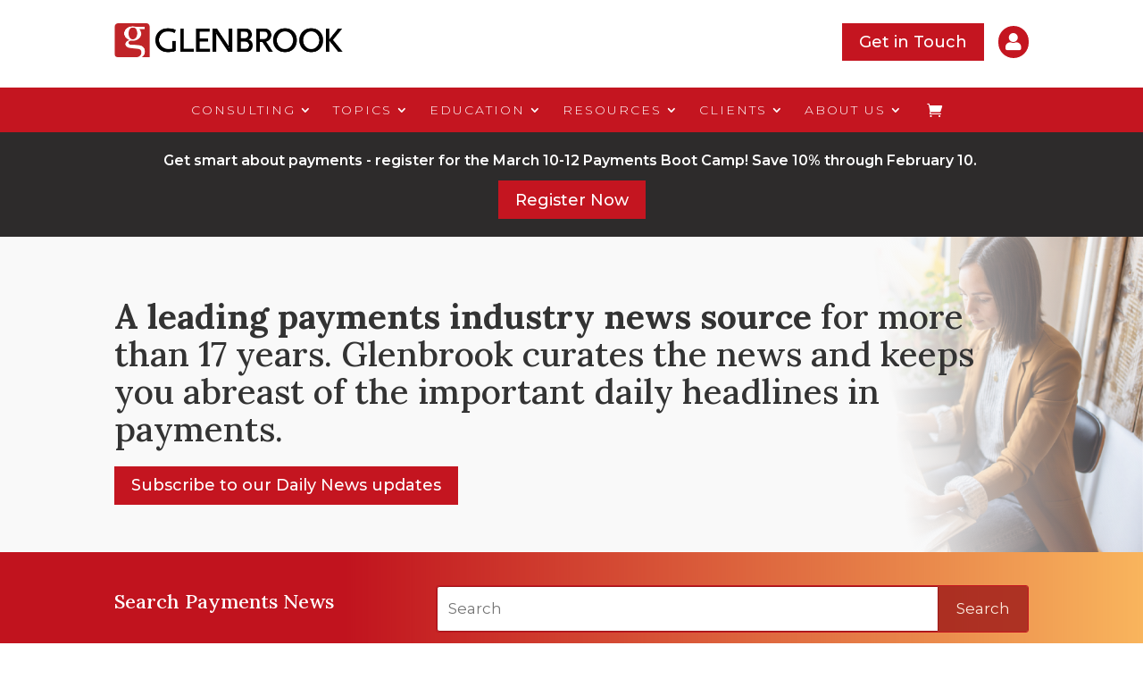

--- FILE ---
content_type: text/html; charset=UTF-8
request_url: https://glenbrook.com/payments-news/all-payments-news/page/2/?pn_tag=africa
body_size: 29040
content:
<!DOCTYPE html>
<html lang="en-US">
<head>
	<meta charset="UTF-8" />
<meta http-equiv="X-UA-Compatible" content="IE=edge">
	<link rel="pingback" href="https://glenbrook.com/xmlrpc.php" />

	<script type="text/javascript">
		document.documentElement.className = 'js';
	</script>
	
	<script id="diviarea-loader">window.DiviPopupData=window.DiviAreaConfig={"zIndex":1000000,"animateSpeed":400,"triggerClassPrefix":"show-popup-","idAttrib":"data-popup","modalIndicatorClass":"is-modal","blockingIndicatorClass":"is-blocking","defaultShowCloseButton":true,"withCloseClass":"with-close","noCloseClass":"no-close","triggerCloseClass":"close","singletonClass":"single","darkModeClass":"dark","noShadowClass":"no-shadow","altCloseClass":"close-alt","popupSelector":".et_pb_section.popup","initializeOnEvent":"et_pb_after_init_modules","popupWrapperClass":"area-outer-wrap","fullHeightClass":"full-height","openPopupClass":"da-overlay-visible","overlayClass":"da-overlay","exitIndicatorClass":"on-exit","hoverTriggerClass":"on-hover","clickTriggerClass":"on-click","onExitDelay":2000,"notMobileClass":"not-mobile","notTabletClass":"not-tablet","notDesktopClass":"not-desktop","baseContext":"body","activePopupClass":"is-open","closeButtonClass":"da-close","withLoaderClass":"with-loader","debug":false,"ajaxUrl":"https:\/\/glenbrook.com\/wp-admin\/admin-ajax.php","sys":[]};var divimode_loader=function(){"use strict";!function(t){t.DiviArea=t.DiviPopup={loaded:!1};var n=t.DiviArea,i=n.Hooks={},o={};function r(t,n,i){var r,e,c;if("string"==typeof t)if(o[t]){if(n)if((r=o[t])&&i)for(c=r.length;c--;)(e=r[c]).callback===n&&e.context===i&&(r[c]=!1);else for(c=r.length;c--;)r[c].callback===n&&(r[c]=!1)}else o[t]=[]}function e(t,n,i,r){if("string"==typeof t){var e={callback:n,priority:i,context:r},c=o[t];c?(c.push(e),c=function(t){var n,i,o,r,e=t.length;for(r=1;r<e;r++)for(n=t[r],i=r;i>0;i--)(o=t[i-1]).priority>n.priority&&(t[i]=o,t[i-1]=n);return t}(c)):c=[e],o[t]=c}}function c(t,n,i){"string"==typeof n&&(n=[n]);var r,e,c=[];for(r=0;r<n.length;r++)Array.prototype.push.apply(c,o[n[r]]);for(e=0;e<c.length;e++){var a=void 0;c[e]&&"function"==typeof c[e].callback&&("filter"===t?void 0!==(a=c[e].callback.apply(c[e].context,i))&&(i[0]=a):c[e].callback.apply(c[e].context,i))}if("filter"===t)return i[0]}i.silent=function(){return i},n.removeFilter=i.removeFilter=function(t,n){r(t,n)},n.removeAction=i.removeAction=function(t,n){r(t,n)},n.applyFilters=i.applyFilters=function(t){for(var n=[],i=arguments.length-1;i-- >0;)n[i]=arguments[i+1];return c("filter",t,n)},n.doAction=i.doAction=function(t){for(var n=[],i=arguments.length-1;i-- >0;)n[i]=arguments[i+1];c("action",t,n)},n.addFilter=i.addFilter=function(n,i,o,r){e(n,i,parseInt(o||10,10),r||t)},n.addAction=i.addAction=function(n,i,o,r){e(n,i,parseInt(o||10,10),r||t)},n.addActionOnce=i.addActionOnce=function(n,i,o,c){e(n,i,parseInt(o||10,10),c||t),e(n,(function(){r(n,i)}),1+parseInt(o||10,10),c||t)}}(window);return{}}();
</script><meta name='robots' content='index, follow, max-image-preview:large, max-snippet:-1, max-video-preview:-1' />
<script type="text/javascript">
			let jqueryParams=[],jQuery=function(r){return jqueryParams=[...jqueryParams,r],jQuery},$=function(r){return jqueryParams=[...jqueryParams,r],$};window.jQuery=jQuery,window.$=jQuery;let customHeadScripts=!1;jQuery.fn=jQuery.prototype={},$.fn=jQuery.prototype={},jQuery.noConflict=function(r){if(window.jQuery)return jQuery=window.jQuery,$=window.jQuery,customHeadScripts=!0,jQuery.noConflict},jQuery.ready=function(r){jqueryParams=[...jqueryParams,r]},$.ready=function(r){jqueryParams=[...jqueryParams,r]},jQuery.load=function(r){jqueryParams=[...jqueryParams,r]},$.load=function(r){jqueryParams=[...jqueryParams,r]},jQuery.fn.ready=function(r){jqueryParams=[...jqueryParams,r]},$.fn.ready=function(r){jqueryParams=[...jqueryParams,r]};</script>
	<!-- This site is optimized with the Yoast SEO plugin v26.8 - https://yoast.com/product/yoast-seo-wordpress/ -->
	<title>All Payments News - Glenbrook Partners, LLC</title>
	<meta name="description" content="A leading payments industry news source for more than 17 years." />
	<link rel="canonical" href="https://glenbrook.com/payments-news/all-payments-news/" />
	<meta property="og:locale" content="en_US" />
	<meta property="og:type" content="article" />
	<meta property="og:title" content="All Payments News - Glenbrook Partners, LLC" />
	<meta property="og:description" content="A leading payments industry news source for more than 17 years." />
	<meta property="og:url" content="https://glenbrook.com/payments-news/all-payments-news/" />
	<meta property="og:site_name" content="Glenbrook Partners, LLC" />
	<meta property="article:modified_time" content="2025-11-03T20:01:03+00:00" />
	<meta property="og:image" content="https://glenbrook.com/wp-content/uploads/Glenbrook_AprilPaymentsBootCampBanner-1.png" />
	<meta property="og:image:width" content="422" />
	<meta property="og:image:height" content="220" />
	<meta property="og:image:type" content="image/png" />
	<meta name="twitter:card" content="summary_large_image" />
	<meta name="twitter:label1" content="Est. reading time" />
	<meta name="twitter:data1" content="12 minutes" />
	<script type="application/ld+json" class="yoast-schema-graph">{"@context":"https://schema.org","@graph":[{"@type":"WebPage","@id":"https://glenbrook.com/payments-news/all-payments-news/","url":"https://glenbrook.com/payments-news/all-payments-news/","name":"All Payments News - Glenbrook Partners, LLC","isPartOf":{"@id":"https://glenbrook.com/#website"},"datePublished":"2022-10-31T17:26:01+00:00","dateModified":"2025-11-03T20:01:03+00:00","description":"A leading payments industry news source for more than 17 years.","breadcrumb":{"@id":"https://glenbrook.com/payments-news/all-payments-news/#breadcrumb"},"inLanguage":"en-US","potentialAction":[{"@type":"ReadAction","target":["https://glenbrook.com/payments-news/all-payments-news/"]}]},{"@type":"BreadcrumbList","@id":"https://glenbrook.com/payments-news/all-payments-news/#breadcrumb","itemListElement":[{"@type":"ListItem","position":1,"name":"Home","item":"https://glenbrook.com/"},{"@type":"ListItem","position":2,"name":"Payments News"}]},{"@type":"WebSite","@id":"https://glenbrook.com/#website","url":"https://glenbrook.com/","name":"Glenbrook Partners, LLC","description":"STRATEGY, RESEARCH AND EDUCATION FOR THE PAYMENTS INDUSTRY","publisher":{"@id":"https://glenbrook.com/#organization"},"potentialAction":[{"@type":"SearchAction","target":{"@type":"EntryPoint","urlTemplate":"https://glenbrook.com/?s={search_term_string}"},"query-input":{"@type":"PropertyValueSpecification","valueRequired":true,"valueName":"search_term_string"}}],"inLanguage":"en-US"},{"@type":"Organization","@id":"https://glenbrook.com/#organization","name":"Glenbrook Partners, LLC","alternateName":"STRATEGY, RESEARCH AND EDUCATION FOR THE PAYMENTS INDUSTRY","url":"https://glenbrook.com/","logo":{"@type":"ImageObject","inLanguage":"en-US","@id":"https://glenbrook.com/#/schema/logo/image/","url":"https://glenbrook.com/wp-content/uploads/glenbrook-logo-w-graybg.png","contentUrl":"https://glenbrook.com/wp-content/uploads/glenbrook-logo-w-graybg.png","width":455,"height":441,"caption":"Glenbrook Partners, LLC"},"image":{"@id":"https://glenbrook.com/#/schema/logo/image/"}}]}</script>
	<!-- / Yoast SEO plugin. -->


<link rel='dns-prefetch' href='//www.googletagmanager.com' />
<link rel='dns-prefetch' href='//fonts.googleapis.com' />
<link rel="alternate" type="application/rss+xml" title="Glenbrook Partners, LLC &raquo; Feed" href="https://glenbrook.com/feed/" />
<link rel="alternate" type="application/rss+xml" title="Glenbrook Partners, LLC &raquo; Comments Feed" href="https://glenbrook.com/comments/feed/" />
<link rel="alternate" title="oEmbed (JSON)" type="application/json+oembed" href="https://glenbrook.com/wp-json/oembed/1.0/embed?url=https%3A%2F%2Fglenbrook.com%2Fpayments-news%2Fall-payments-news%2F" />
<link rel="alternate" title="oEmbed (XML)" type="text/xml+oembed" href="https://glenbrook.com/wp-json/oembed/1.0/embed?url=https%3A%2F%2Fglenbrook.com%2Fpayments-news%2Fall-payments-news%2F&#038;format=xml" />
<meta content="Divi Child Glenbrook v.1.0.0" name="generator"/><link rel='stylesheet' id='acfwf-wc-cart-block-integration-css' href='https://glenbrook.com/wp-content/plugins/advanced-coupons-for-woocommerce-free/dist/assets/index-467dde24.css?ver=1766391768' type='text/css' media='all' />
<link rel='stylesheet' id='acfwf-wc-checkout-block-integration-css' href='https://glenbrook.com/wp-content/plugins/advanced-coupons-for-woocommerce-free/dist/assets/index-2a7d8588.css?ver=1766391768' type='text/css' media='all' />
<link rel='stylesheet' id='dica-builder-styles-css' href='https://glenbrook.com/wp-content/plugins/dg-divi-carousel/assets/css/dica-builder.css?ver=3.0.0' type='text/css' media='all' />
<link rel='stylesheet' id='dica-lightbox-styles-css' href='https://glenbrook.com/wp-content/plugins/dg-divi-carousel/styles/light-box-styles.css?ver=3.0.0' type='text/css' media='all' />
<link rel='stylesheet' id='swipe-style-css' href='https://glenbrook.com/wp-content/plugins/dg-divi-carousel/styles/swiper.min.css?ver=3.0.0' type='text/css' media='all' />
<link rel='stylesheet' id='woocommerce-layout-css' href='https://glenbrook.com/wp-content/plugins/woocommerce/assets/css/woocommerce-layout.css?ver=10.4.3' type='text/css' media='all' />
<link rel='stylesheet' id='woocommerce-smallscreen-css' href='https://glenbrook.com/wp-content/plugins/woocommerce/assets/css/woocommerce-smallscreen.css?ver=10.4.3' type='text/css' media='only screen and (max-width: 768px)' />
<link rel='stylesheet' id='woocommerce-general-css' href='https://glenbrook.com/wp-content/plugins/woocommerce/assets/css/woocommerce.css?ver=10.4.3' type='text/css' media='all' />
<style id='woocommerce-inline-inline-css' type='text/css'>
.woocommerce form .form-row .required { visibility: visible; }
/*# sourceURL=woocommerce-inline-inline-css */
</style>
<link rel='stylesheet' id='woocommerce-box-office-frontend-css' href='https://glenbrook.com/wp-content/plugins/woocommerce-box-office/build//frontend.css?ver=1.3.8' type='text/css' media='all' />
<link rel='stylesheet' id='css-divi-area-css' href='https://glenbrook.com/wp-content/plugins/popups-for-divi/styles/front.min.css?ver=3.2.3' type='text/css' media='all' />
<style id='css-divi-area-inline-css' type='text/css'>
.et_pb_section.popup{display:none}
/*# sourceURL=css-divi-area-inline-css */
</style>
<link rel='stylesheet' id='css-divi-area-popuphidden-css' href='https://glenbrook.com/wp-content/plugins/popups-for-divi/styles/front-popuphidden.min.css?ver=3.2.3' type='text/css' media='all' />
<link rel='stylesheet' id='wc-memberships-frontend-css' href='https://glenbrook.com/wp-content/plugins/woocommerce-memberships/assets/css/frontend/wc-memberships-frontend.min.css?ver=1.27.5' type='text/css' media='all' />
<link rel='stylesheet' id='Divi-Blog-Extras-styles-css' href='https://glenbrook.com/wp-content/plugins/Divi-Blog-Extras/styles/style.min.css?ver=2.7.0' type='text/css' media='all' />
<link rel='stylesheet' id='divi-carousel-styles-css' href='https://glenbrook.com/wp-content/plugins/dg-divi-carousel/styles/style.min.css?ver=3.0.0' type='text/css' media='all' />
<link rel='stylesheet' id='divi-social-sharing-buttons-styles-css' href='https://glenbrook.com/wp-content/plugins/divi-social-sharing-buttons/styles/style.min.css?ver=2.3.3' type='text/css' media='all' />
<link rel='stylesheet' id='et-builder-googlefonts-cached-css' href='https://fonts.googleapis.com/css?family=Lora:regular,500,600,700,italic,500italic,600italic,700italic|Montserrat:100,200,300,regular,500,600,700,800,900,100italic,200italic,300italic,italic,500italic,600italic,700italic,800italic,900italic&#038;subset=latin,latin-ext&#038;display=swap' type='text/css' media='all' />
<link rel='stylesheet' id='wc-pb-checkout-blocks-css' href='https://glenbrook.com/wp-content/plugins/woocommerce-product-bundles/assets/css/frontend/checkout-blocks.css?ver=8.5.5' type='text/css' media='all' />
<link rel='stylesheet' id='wcwl_frontend-css' href='https://glenbrook.com/wp-content/plugins/woocommerce-waitlist/includes/css/src/wcwl_frontend.min.css?ver=2.5.1' type='text/css' media='all' />
<link rel='stylesheet' id='dashicons-css' href='https://glenbrook.com/wp-includes/css/dashicons.min.css?ver=6.9' type='text/css' media='all' />
<link rel='stylesheet' id='wc-bundle-style-css' href='https://glenbrook.com/wp-content/plugins/woocommerce-product-bundles/assets/css/frontend/woocommerce.css?ver=8.5.5' type='text/css' media='all' />
<link rel='stylesheet' id='divi-style-parent-css' href='https://glenbrook.com/wp-content/themes/Divi/style-static.min.css?ver=4.27.5' type='text/css' media='all' />
<link rel='stylesheet' id='gb_payment_news_styles-css' href='https://glenbrook.com/wp-content/themes/divi-child-glenbrook/payment-news/assets/styles.css?ver=20260203005932' type='text/css' media='all' />
<link rel='stylesheet' id='divi-style-css' href='https://glenbrook.com/wp-content/themes/divi-child-glenbrook/style.css?ver=4.27.5' type='text/css' media='all' />
<link rel='stylesheet' id='wpa_stylesheet-css' href='https://glenbrook.com/wp-content/plugins/passwordless-login/assets/style-front-end.css?ver=6.9' type='text/css' media='all' />
<script id="woocommerce-google-analytics-integration-gtag-js-after">
/* Google Analytics for WooCommerce (gtag.js) */
					window.dataLayer = window.dataLayer || [];
					function gtag(){dataLayer.push(arguments);}
					// Set up default consent state.
					for ( const mode of [{"analytics_storage":"denied","ad_storage":"denied","ad_user_data":"denied","ad_personalization":"denied","region":["AT","BE","BG","HR","CY","CZ","DK","EE","FI","FR","DE","GR","HU","IS","IE","IT","LV","LI","LT","LU","MT","NL","NO","PL","PT","RO","SK","SI","ES","SE","GB","CH"]}] || [] ) {
						gtag( "consent", "default", { "wait_for_update": 500, ...mode } );
					}
					gtag("js", new Date());
					gtag("set", "developer_id.dOGY3NW", true);
					gtag("config", "G-R20HXQL7GC", {"track_404":true,"allow_google_signals":false,"logged_in":false,"linker":{"domains":[],"allow_incoming":true},"custom_map":{"dimension1":"logged_in"}});
//# sourceURL=woocommerce-google-analytics-integration-gtag-js-after
</script>
<script src="https://glenbrook.com/wp-includes/js/jquery/jquery.min.js?ver=3.7.1" id="jquery-core-js"></script>
<script src="https://glenbrook.com/wp-includes/js/jquery/jquery-migrate.min.js?ver=3.4.1" id="jquery-migrate-js"></script>
<script id="jquery-js-after">
jqueryParams.length&&$.each(jqueryParams,function(e,r){if("function"==typeof r){var n=String(r);n.replace("$","jQuery");var a=new Function("return "+n)();$(document).ready(a)}});
//# sourceURL=jquery-js-after
</script>
<script src="https://glenbrook.com/wp-content/plugins/woocommerce/assets/js/jquery-blockui/jquery.blockUI.min.js?ver=2.7.0-wc.10.4.3" id="wc-jquery-blockui-js" defer data-wp-strategy="defer"></script>
<script src="https://glenbrook.com/wp-content/plugins/woocommerce/assets/js/js-cookie/js.cookie.min.js?ver=2.1.4-wc.10.4.3" id="wc-js-cookie-js" defer data-wp-strategy="defer"></script>
<script id="woocommerce-js-extra">
var woocommerce_params = {"ajax_url":"/wp-admin/admin-ajax.php","wc_ajax_url":"/?wc-ajax=%%endpoint%%","i18n_password_show":"Show password","i18n_password_hide":"Hide password"};
//# sourceURL=woocommerce-js-extra
</script>
<script src="https://glenbrook.com/wp-content/plugins/woocommerce/assets/js/frontend/woocommerce.min.js?ver=10.4.3" id="woocommerce-js" defer data-wp-strategy="defer"></script>
<script src="https://glenbrook.com/wp-content/plugins/popups-for-divi/scripts/ie-compat.min.js?ver=3.2.3" id="dap-ie-js"></script>
<script id="WCPAY_ASSETS-js-extra">
var wcpayAssets = {"url":"https://glenbrook.com/wp-content/plugins/woocommerce-payments/dist/"};
//# sourceURL=WCPAY_ASSETS-js-extra
</script>
<script id="ajax_operation_script-js-extra">
var bigdatacloud_key = {"key":""};
var myAjax = {"ajaxurl":"https://glenbrook.com/wp-admin/admin-ajax.php"};
//# sourceURL=ajax_operation_script-js-extra
</script>
<script src="https://glenbrook.com/wp-content/plugins/woocommerce-anti-fraud/assets/js/geoloc.js?ver=1.0" id="ajax_operation_script-js"></script>
<link rel="https://api.w.org/" href="https://glenbrook.com/wp-json/" /><link rel="alternate" title="JSON" type="application/json" href="https://glenbrook.com/wp-json/wp/v2/pages/26038" /><link rel="EditURI" type="application/rsd+xml" title="RSD" href="https://glenbrook.com/xmlrpc.php?rsd" />
<link rel='shortlink' href='https://glenbrook.com/?p=26038' />
<meta name="generator" content="Advanced Coupons for WooCommerce Free v4.7.1" /><script>  var el_i13_login_captcha=null; var el_i13_register_captcha=null; </script><meta name="viewport" content="width=device-width, initial-scale=1.0, maximum-scale=1.0, user-scalable=0" />	<noscript><style>.woocommerce-product-gallery{ opacity: 1 !important; }</style></noscript>
	<script >
    jQuery(function($) {
        $(document).ready(function() {
            $("body ul.et_mobile_menu li.menu-item-has-children, body ul.et_mobile_menu  li.page_item_has_children").append('<a href="#" class="mobile-toggle"></a>');
            $('ul.et_mobile_menu li.menu-item-has-children .mobile-toggle, ul.et_mobile_menu li.page_item_has_children .mobile-toggle').click(function(event) {
                event.preventDefault();
                $(this).parent('li').toggleClass('dt-open');
                $(this).parent('li').find('ul.children').first().toggleClass('visible');
                $(this).parent('li').find('ul.sub-menu').first().toggleClass('visible');
            });
            iconFINAL = 'P';
            $('body ul.et_mobile_menu li.menu-item-has-children, body ul.et_mobile_menu li.page_item_has_children').attr('data-icon', iconFINAL);
            $('.mobile-toggle').on('mouseover', function() {
                $(this).parent().addClass('is-hover');
            }).on('mouseout', function() {
                $(this).parent().removeClass('is-hover');
            })
        });
    }); 
</script>

<!-- Google Tag Manager -->
<script>(function(w,d,s,l,i){w[l]=w[l]||[];w[l].push({'gtm.start':
new Date().getTime(),event:'gtm.js'});var f=d.getElementsByTagName(s)[0],
j=d.createElement(s),dl=l!='dataLayer'?'&l='+l:'';j.async=true;j.src=
'https://www.googletagmanager.com/gtm.js?id='+i+dl;f.parentNode.insertBefore(j,f);
})(window,document,'script','dataLayer','GTM-54GBHWN');</script>
<!-- End Google Tag Manager -->

<!-- Accordions first tab closed by default -->
<script>
jQuery(document).ready(function(){
    var setState = "close";
    if(setState == "open"){
        jQuery(".pa-accordion .et_pb_toggle").removeClass("et_pb_toggle_close");
        jQuery(".pa-accordion .et_pb_toggle").addClass("et_pb_toggle_open");
        jQuery(".et_pb_toggle_open .et_pb_toggle_content").css("display", "block");
        jQuery(".et_pb_toggle_open .et_pb_toggle_title").addClass("all_on");
        jQuery(".all_on").on("click", function(){
            
            
            if(jQuery(this).parent().hasClass("et_pb_toggle_open")){
                jQuery(this).parent().removeClass("et_pb_toggle_open");
                jQuery(this).parent().removeClass("et_pb_toggle_close");
                jQuery(this).parent().css("padding", "20px");
                jQuery(this).parent().siblings().removeClass("et_pb_toggle_close");
                jQuery(this).parent().siblings().removeClass("et_pb_toggle_open");
                jQuery(this).parent().siblings().css("padding", "20px");
              	
            }
          jQuery(this).removeClass("all_on");
        
            
        })
        
    }else{
        jQuery(".pa-accordion .et_pb_toggle").removeClass("et_pb_toggle_open");
        jQuery(".pa-accordion .et_pb_toggle").addClass("et_pb_toggle_close");
        jQuery(".et_pb_toggle_close .et_pb_toggle_content").css("display", "none");
    }
})
</script>
<!-- End Accordion styling -->

<link rel="modulepreload" href="https://glenbrook.com/wp-content/plugins/advanced-coupons-for-woocommerce-free/dist/common/NoticesPlugin.12346420.js"  /><link rel="modulepreload" href="https://glenbrook.com/wp-content/plugins/advanced-coupons-for-woocommerce-free/dist/common/sanitize.7727159a.js"  /><link rel="modulepreload" href="https://glenbrook.com/wp-content/plugins/advanced-coupons-for-woocommerce/dist/common/NoticesPlugin.cbb0e416.js"  /><link rel="modulepreload" href="https://glenbrook.com/wp-content/plugins/advanced-coupons-for-woocommerce-free/dist/common/NoticesPlugin.12346420.js"  /><link rel="modulepreload" href="https://glenbrook.com/wp-content/plugins/advanced-coupons-for-woocommerce-free/dist/common/sanitize.7727159a.js"  /><link rel="modulepreload" href="https://glenbrook.com/wp-content/plugins/advanced-coupons-for-woocommerce/dist/common/NoticesPlugin.cbb0e416.js"  /><link rel="icon" href="https://glenbrook.com/wp-content/uploads/cropped-glenbrook-logo-w-1-32x32.png" sizes="32x32" />
<link rel="icon" href="https://glenbrook.com/wp-content/uploads/cropped-glenbrook-logo-w-1-192x192.png" sizes="192x192" />
<link rel="apple-touch-icon" href="https://glenbrook.com/wp-content/uploads/cropped-glenbrook-logo-w-1-180x180.png" />
<meta name="msapplication-TileImage" content="https://glenbrook.com/wp-content/uploads/cropped-glenbrook-logo-w-1-270x270.png" />
<style id="et-divi-customizer-global-cached-inline-styles">body,.et_pb_column_1_2 .et_quote_content blockquote cite,.et_pb_column_1_2 .et_link_content a.et_link_main_url,.et_pb_column_1_3 .et_quote_content blockquote cite,.et_pb_column_3_8 .et_quote_content blockquote cite,.et_pb_column_1_4 .et_quote_content blockquote cite,.et_pb_blog_grid .et_quote_content blockquote cite,.et_pb_column_1_3 .et_link_content a.et_link_main_url,.et_pb_column_3_8 .et_link_content a.et_link_main_url,.et_pb_column_1_4 .et_link_content a.et_link_main_url,.et_pb_blog_grid .et_link_content a.et_link_main_url,body .et_pb_bg_layout_light .et_pb_post p,body .et_pb_bg_layout_dark .et_pb_post p{font-size:16px}.et_pb_slide_content,.et_pb_best_value{font-size:18px}.woocommerce #respond input#submit,.woocommerce-page #respond input#submit,.woocommerce #content input.button,.woocommerce-page #content input.button,.woocommerce-message,.woocommerce-error,.woocommerce-info{background:#c41520!important}#et_search_icon:hover,.mobile_menu_bar:before,.mobile_menu_bar:after,.et_toggle_slide_menu:after,.et-social-icon a:hover,.et_pb_sum,.et_pb_pricing li a,.et_pb_pricing_table_button,.et_overlay:before,.entry-summary p.price ins,.woocommerce div.product span.price,.woocommerce-page div.product span.price,.woocommerce #content div.product span.price,.woocommerce-page #content div.product span.price,.woocommerce div.product p.price,.woocommerce-page div.product p.price,.woocommerce #content div.product p.price,.woocommerce-page #content div.product p.price,.et_pb_member_social_links a:hover,.woocommerce .star-rating span:before,.woocommerce-page .star-rating span:before,.et_pb_widget li a:hover,.et_pb_filterable_portfolio .et_pb_portfolio_filters li a.active,.et_pb_filterable_portfolio .et_pb_portofolio_pagination ul li a.active,.et_pb_gallery .et_pb_gallery_pagination ul li a.active,.wp-pagenavi span.current,.wp-pagenavi a:hover,.nav-single a,.tagged_as a,.posted_in a{color:#c41520}.et_pb_contact_submit,.et_password_protected_form .et_submit_button,.et_pb_bg_layout_light .et_pb_newsletter_button,.comment-reply-link,.form-submit .et_pb_button,.et_pb_bg_layout_light .et_pb_promo_button,.et_pb_bg_layout_light .et_pb_more_button,.woocommerce a.button.alt,.woocommerce-page a.button.alt,.woocommerce button.button.alt,.woocommerce button.button.alt.disabled,.woocommerce-page button.button.alt,.woocommerce-page button.button.alt.disabled,.woocommerce input.button.alt,.woocommerce-page input.button.alt,.woocommerce #respond input#submit.alt,.woocommerce-page #respond input#submit.alt,.woocommerce #content input.button.alt,.woocommerce-page #content input.button.alt,.woocommerce a.button,.woocommerce-page a.button,.woocommerce button.button,.woocommerce-page button.button,.woocommerce input.button,.woocommerce-page input.button,.et_pb_contact p input[type="checkbox"]:checked+label i:before,.et_pb_bg_layout_light.et_pb_module.et_pb_button{color:#c41520}.footer-widget h4{color:#c41520}.et-search-form,.nav li ul,.et_mobile_menu,.footer-widget li:before,.et_pb_pricing li:before,blockquote{border-color:#c41520}.et_pb_counter_amount,.et_pb_featured_table .et_pb_pricing_heading,.et_quote_content,.et_link_content,.et_audio_content,.et_pb_post_slider.et_pb_bg_layout_dark,.et_slide_in_menu_container,.et_pb_contact p input[type="radio"]:checked+label i:before{background-color:#c41520}a{color:#c41520}.et_secondary_nav_enabled #page-container #top-header{background-color:#c41520!important}#et-secondary-nav li ul{background-color:#c41520}#top-menu li.current-menu-ancestor>a,#top-menu li.current-menu-item>a,#top-menu li.current_page_item>a{color:#c41520}#main-footer .footer-widget h4,#main-footer .widget_block h1,#main-footer .widget_block h2,#main-footer .widget_block h3,#main-footer .widget_block h4,#main-footer .widget_block h5,#main-footer .widget_block h6{color:#c41520}.footer-widget li:before{border-color:#c41520}#footer-widgets .footer-widget li:before{top:10.6px}#footer-info,#footer-info a{color:#ffffff}#footer-bottom .et-social-icon a{color:#ffffff}@media only screen and (min-width:981px){#logo{max-height:34%}.et_pb_svg_logo #logo{height:34%}.et_fixed_nav #page-container .et-fixed-header#top-header{background-color:#c41520!important}.et_fixed_nav #page-container .et-fixed-header#top-header #et-secondary-nav li ul{background-color:#c41520}.et-fixed-header #top-menu li.current-menu-ancestor>a,.et-fixed-header #top-menu li.current-menu-item>a,.et-fixed-header #top-menu li.current_page_item>a{color:#c41520!important}}@media only screen and (min-width:1350px){.et_pb_row{padding:27px 0}.et_pb_section{padding:54px 0}.single.et_pb_pagebuilder_layout.et_full_width_page .et_post_meta_wrapper{padding-top:81px}.et_pb_fullwidth_section{padding:0}}	h1,h2,h3,h4,h5,h6{font-family:'Lora',Georgia,"Times New Roman",serif}body,input,textarea,select{font-family:'Montserrat',Helvetica,Arial,Lucida,sans-serif}</style><style id='wp-block-button-inline-css' type='text/css'>
.wp-block-button__link{align-content:center;box-sizing:border-box;cursor:pointer;display:inline-block;height:100%;text-align:center;word-break:break-word}.wp-block-button__link.aligncenter{text-align:center}.wp-block-button__link.alignright{text-align:right}:where(.wp-block-button__link){border-radius:9999px;box-shadow:none;padding:calc(.667em + 2px) calc(1.333em + 2px);text-decoration:none}.wp-block-button[style*=text-decoration] .wp-block-button__link{text-decoration:inherit}.wp-block-buttons>.wp-block-button.has-custom-width{max-width:none}.wp-block-buttons>.wp-block-button.has-custom-width .wp-block-button__link{width:100%}.wp-block-buttons>.wp-block-button.has-custom-font-size .wp-block-button__link{font-size:inherit}.wp-block-buttons>.wp-block-button.wp-block-button__width-25{width:calc(25% - var(--wp--style--block-gap, .5em)*.75)}.wp-block-buttons>.wp-block-button.wp-block-button__width-50{width:calc(50% - var(--wp--style--block-gap, .5em)*.5)}.wp-block-buttons>.wp-block-button.wp-block-button__width-75{width:calc(75% - var(--wp--style--block-gap, .5em)*.25)}.wp-block-buttons>.wp-block-button.wp-block-button__width-100{flex-basis:100%;width:100%}.wp-block-buttons.is-vertical>.wp-block-button.wp-block-button__width-25{width:25%}.wp-block-buttons.is-vertical>.wp-block-button.wp-block-button__width-50{width:50%}.wp-block-buttons.is-vertical>.wp-block-button.wp-block-button__width-75{width:75%}.wp-block-button.is-style-squared,.wp-block-button__link.wp-block-button.is-style-squared{border-radius:0}.wp-block-button.no-border-radius,.wp-block-button__link.no-border-radius{border-radius:0!important}:root :where(.wp-block-button .wp-block-button__link.is-style-outline),:root :where(.wp-block-button.is-style-outline>.wp-block-button__link){border:2px solid;padding:.667em 1.333em}:root :where(.wp-block-button .wp-block-button__link.is-style-outline:not(.has-text-color)),:root :where(.wp-block-button.is-style-outline>.wp-block-button__link:not(.has-text-color)){color:currentColor}:root :where(.wp-block-button .wp-block-button__link.is-style-outline:not(.has-background)),:root :where(.wp-block-button.is-style-outline>.wp-block-button__link:not(.has-background)){background-color:initial;background-image:none}
/*# sourceURL=https://glenbrook.com/wp-includes/blocks/button/style.min.css */
</style>
<style id='wp-block-heading-inline-css' type='text/css'>
h1:where(.wp-block-heading).has-background,h2:where(.wp-block-heading).has-background,h3:where(.wp-block-heading).has-background,h4:where(.wp-block-heading).has-background,h5:where(.wp-block-heading).has-background,h6:where(.wp-block-heading).has-background{padding:1.25em 2.375em}h1.has-text-align-left[style*=writing-mode]:where([style*=vertical-lr]),h1.has-text-align-right[style*=writing-mode]:where([style*=vertical-rl]),h2.has-text-align-left[style*=writing-mode]:where([style*=vertical-lr]),h2.has-text-align-right[style*=writing-mode]:where([style*=vertical-rl]),h3.has-text-align-left[style*=writing-mode]:where([style*=vertical-lr]),h3.has-text-align-right[style*=writing-mode]:where([style*=vertical-rl]),h4.has-text-align-left[style*=writing-mode]:where([style*=vertical-lr]),h4.has-text-align-right[style*=writing-mode]:where([style*=vertical-rl]),h5.has-text-align-left[style*=writing-mode]:where([style*=vertical-lr]),h5.has-text-align-right[style*=writing-mode]:where([style*=vertical-rl]),h6.has-text-align-left[style*=writing-mode]:where([style*=vertical-lr]),h6.has-text-align-right[style*=writing-mode]:where([style*=vertical-rl]){rotate:180deg}
/*# sourceURL=https://glenbrook.com/wp-includes/blocks/heading/style.min.css */
</style>
<style id='wp-block-image-inline-css' type='text/css'>
.wp-block-image>a,.wp-block-image>figure>a{display:inline-block}.wp-block-image img{box-sizing:border-box;height:auto;max-width:100%;vertical-align:bottom}@media not (prefers-reduced-motion){.wp-block-image img.hide{visibility:hidden}.wp-block-image img.show{animation:show-content-image .4s}}.wp-block-image[style*=border-radius] img,.wp-block-image[style*=border-radius]>a{border-radius:inherit}.wp-block-image.has-custom-border img{box-sizing:border-box}.wp-block-image.aligncenter{text-align:center}.wp-block-image.alignfull>a,.wp-block-image.alignwide>a{width:100%}.wp-block-image.alignfull img,.wp-block-image.alignwide img{height:auto;width:100%}.wp-block-image .aligncenter,.wp-block-image .alignleft,.wp-block-image .alignright,.wp-block-image.aligncenter,.wp-block-image.alignleft,.wp-block-image.alignright{display:table}.wp-block-image .aligncenter>figcaption,.wp-block-image .alignleft>figcaption,.wp-block-image .alignright>figcaption,.wp-block-image.aligncenter>figcaption,.wp-block-image.alignleft>figcaption,.wp-block-image.alignright>figcaption{caption-side:bottom;display:table-caption}.wp-block-image .alignleft{float:left;margin:.5em 1em .5em 0}.wp-block-image .alignright{float:right;margin:.5em 0 .5em 1em}.wp-block-image .aligncenter{margin-left:auto;margin-right:auto}.wp-block-image :where(figcaption){margin-bottom:1em;margin-top:.5em}.wp-block-image.is-style-circle-mask img{border-radius:9999px}@supports ((-webkit-mask-image:none) or (mask-image:none)) or (-webkit-mask-image:none){.wp-block-image.is-style-circle-mask img{border-radius:0;-webkit-mask-image:url('data:image/svg+xml;utf8,<svg viewBox="0 0 100 100" xmlns="http://www.w3.org/2000/svg"><circle cx="50" cy="50" r="50"/></svg>');mask-image:url('data:image/svg+xml;utf8,<svg viewBox="0 0 100 100" xmlns="http://www.w3.org/2000/svg"><circle cx="50" cy="50" r="50"/></svg>');mask-mode:alpha;-webkit-mask-position:center;mask-position:center;-webkit-mask-repeat:no-repeat;mask-repeat:no-repeat;-webkit-mask-size:contain;mask-size:contain}}:root :where(.wp-block-image.is-style-rounded img,.wp-block-image .is-style-rounded img){border-radius:9999px}.wp-block-image figure{margin:0}.wp-lightbox-container{display:flex;flex-direction:column;position:relative}.wp-lightbox-container img{cursor:zoom-in}.wp-lightbox-container img:hover+button{opacity:1}.wp-lightbox-container button{align-items:center;backdrop-filter:blur(16px) saturate(180%);background-color:#5a5a5a40;border:none;border-radius:4px;cursor:zoom-in;display:flex;height:20px;justify-content:center;opacity:0;padding:0;position:absolute;right:16px;text-align:center;top:16px;width:20px;z-index:100}@media not (prefers-reduced-motion){.wp-lightbox-container button{transition:opacity .2s ease}}.wp-lightbox-container button:focus-visible{outline:3px auto #5a5a5a40;outline:3px auto -webkit-focus-ring-color;outline-offset:3px}.wp-lightbox-container button:hover{cursor:pointer;opacity:1}.wp-lightbox-container button:focus{opacity:1}.wp-lightbox-container button:focus,.wp-lightbox-container button:hover,.wp-lightbox-container button:not(:hover):not(:active):not(.has-background){background-color:#5a5a5a40;border:none}.wp-lightbox-overlay{box-sizing:border-box;cursor:zoom-out;height:100vh;left:0;overflow:hidden;position:fixed;top:0;visibility:hidden;width:100%;z-index:100000}.wp-lightbox-overlay .close-button{align-items:center;cursor:pointer;display:flex;justify-content:center;min-height:40px;min-width:40px;padding:0;position:absolute;right:calc(env(safe-area-inset-right) + 16px);top:calc(env(safe-area-inset-top) + 16px);z-index:5000000}.wp-lightbox-overlay .close-button:focus,.wp-lightbox-overlay .close-button:hover,.wp-lightbox-overlay .close-button:not(:hover):not(:active):not(.has-background){background:none;border:none}.wp-lightbox-overlay .lightbox-image-container{height:var(--wp--lightbox-container-height);left:50%;overflow:hidden;position:absolute;top:50%;transform:translate(-50%,-50%);transform-origin:top left;width:var(--wp--lightbox-container-width);z-index:9999999999}.wp-lightbox-overlay .wp-block-image{align-items:center;box-sizing:border-box;display:flex;height:100%;justify-content:center;margin:0;position:relative;transform-origin:0 0;width:100%;z-index:3000000}.wp-lightbox-overlay .wp-block-image img{height:var(--wp--lightbox-image-height);min-height:var(--wp--lightbox-image-height);min-width:var(--wp--lightbox-image-width);width:var(--wp--lightbox-image-width)}.wp-lightbox-overlay .wp-block-image figcaption{display:none}.wp-lightbox-overlay button{background:none;border:none}.wp-lightbox-overlay .scrim{background-color:#fff;height:100%;opacity:.9;position:absolute;width:100%;z-index:2000000}.wp-lightbox-overlay.active{visibility:visible}@media not (prefers-reduced-motion){.wp-lightbox-overlay.active{animation:turn-on-visibility .25s both}.wp-lightbox-overlay.active img{animation:turn-on-visibility .35s both}.wp-lightbox-overlay.show-closing-animation:not(.active){animation:turn-off-visibility .35s both}.wp-lightbox-overlay.show-closing-animation:not(.active) img{animation:turn-off-visibility .25s both}.wp-lightbox-overlay.zoom.active{animation:none;opacity:1;visibility:visible}.wp-lightbox-overlay.zoom.active .lightbox-image-container{animation:lightbox-zoom-in .4s}.wp-lightbox-overlay.zoom.active .lightbox-image-container img{animation:none}.wp-lightbox-overlay.zoom.active .scrim{animation:turn-on-visibility .4s forwards}.wp-lightbox-overlay.zoom.show-closing-animation:not(.active){animation:none}.wp-lightbox-overlay.zoom.show-closing-animation:not(.active) .lightbox-image-container{animation:lightbox-zoom-out .4s}.wp-lightbox-overlay.zoom.show-closing-animation:not(.active) .lightbox-image-container img{animation:none}.wp-lightbox-overlay.zoom.show-closing-animation:not(.active) .scrim{animation:turn-off-visibility .4s forwards}}@keyframes show-content-image{0%{visibility:hidden}99%{visibility:hidden}to{visibility:visible}}@keyframes turn-on-visibility{0%{opacity:0}to{opacity:1}}@keyframes turn-off-visibility{0%{opacity:1;visibility:visible}99%{opacity:0;visibility:visible}to{opacity:0;visibility:hidden}}@keyframes lightbox-zoom-in{0%{transform:translate(calc((-100vw + var(--wp--lightbox-scrollbar-width))/2 + var(--wp--lightbox-initial-left-position)),calc(-50vh + var(--wp--lightbox-initial-top-position))) scale(var(--wp--lightbox-scale))}to{transform:translate(-50%,-50%) scale(1)}}@keyframes lightbox-zoom-out{0%{transform:translate(-50%,-50%) scale(1);visibility:visible}99%{visibility:visible}to{transform:translate(calc((-100vw + var(--wp--lightbox-scrollbar-width))/2 + var(--wp--lightbox-initial-left-position)),calc(-50vh + var(--wp--lightbox-initial-top-position))) scale(var(--wp--lightbox-scale));visibility:hidden}}
/*# sourceURL=https://glenbrook.com/wp-includes/blocks/image/style.min.css */
</style>
<style id='wp-block-image-theme-inline-css' type='text/css'>
:root :where(.wp-block-image figcaption){color:#555;font-size:13px;text-align:center}.is-dark-theme :root :where(.wp-block-image figcaption){color:#ffffffa6}.wp-block-image{margin:0 0 1em}
/*# sourceURL=https://glenbrook.com/wp-includes/blocks/image/theme.min.css */
</style>
<style id='wp-block-buttons-inline-css' type='text/css'>
.wp-block-buttons{box-sizing:border-box}.wp-block-buttons.is-vertical{flex-direction:column}.wp-block-buttons.is-vertical>.wp-block-button:last-child{margin-bottom:0}.wp-block-buttons>.wp-block-button{display:inline-block;margin:0}.wp-block-buttons.is-content-justification-left{justify-content:flex-start}.wp-block-buttons.is-content-justification-left.is-vertical{align-items:flex-start}.wp-block-buttons.is-content-justification-center{justify-content:center}.wp-block-buttons.is-content-justification-center.is-vertical{align-items:center}.wp-block-buttons.is-content-justification-right{justify-content:flex-end}.wp-block-buttons.is-content-justification-right.is-vertical{align-items:flex-end}.wp-block-buttons.is-content-justification-space-between{justify-content:space-between}.wp-block-buttons.aligncenter{text-align:center}.wp-block-buttons:not(.is-content-justification-space-between,.is-content-justification-right,.is-content-justification-left,.is-content-justification-center) .wp-block-button.aligncenter{margin-left:auto;margin-right:auto;width:100%}.wp-block-buttons[style*=text-decoration] .wp-block-button,.wp-block-buttons[style*=text-decoration] .wp-block-button__link{text-decoration:inherit}.wp-block-buttons.has-custom-font-size .wp-block-button__link{font-size:inherit}.wp-block-buttons .wp-block-button__link{width:100%}.wp-block-button.aligncenter{text-align:center}
/*# sourceURL=https://glenbrook.com/wp-includes/blocks/buttons/style.min.css */
</style>
<style id='wp-block-group-inline-css' type='text/css'>
.wp-block-group{box-sizing:border-box}:where(.wp-block-group.wp-block-group-is-layout-constrained){position:relative}
/*# sourceURL=https://glenbrook.com/wp-includes/blocks/group/style.min.css */
</style>
<style id='wp-block-group-theme-inline-css' type='text/css'>
:where(.wp-block-group.has-background){padding:1.25em 2.375em}
/*# sourceURL=https://glenbrook.com/wp-includes/blocks/group/theme.min.css */
</style>
<style id='wp-block-paragraph-inline-css' type='text/css'>
.is-small-text{font-size:.875em}.is-regular-text{font-size:1em}.is-large-text{font-size:2.25em}.is-larger-text{font-size:3em}.has-drop-cap:not(:focus):first-letter{float:left;font-size:8.4em;font-style:normal;font-weight:100;line-height:.68;margin:.05em .1em 0 0;text-transform:uppercase}body.rtl .has-drop-cap:not(:focus):first-letter{float:none;margin-left:.1em}p.has-drop-cap.has-background{overflow:hidden}:root :where(p.has-background){padding:1.25em 2.375em}:where(p.has-text-color:not(.has-link-color)) a{color:inherit}p.has-text-align-left[style*="writing-mode:vertical-lr"],p.has-text-align-right[style*="writing-mode:vertical-rl"]{rotate:180deg}
/*# sourceURL=https://glenbrook.com/wp-includes/blocks/paragraph/style.min.css */
</style>
<style id='wp-block-spacer-inline-css' type='text/css'>
.wp-block-spacer{clear:both}
/*# sourceURL=https://glenbrook.com/wp-includes/blocks/spacer/style.min.css */
</style>
<style id='global-styles-inline-css' type='text/css'>
:root{--wp--preset--aspect-ratio--square: 1;--wp--preset--aspect-ratio--4-3: 4/3;--wp--preset--aspect-ratio--3-4: 3/4;--wp--preset--aspect-ratio--3-2: 3/2;--wp--preset--aspect-ratio--2-3: 2/3;--wp--preset--aspect-ratio--16-9: 16/9;--wp--preset--aspect-ratio--9-16: 9/16;--wp--preset--color--black: #000000;--wp--preset--color--cyan-bluish-gray: #abb8c3;--wp--preset--color--white: #ffffff;--wp--preset--color--pale-pink: #f78da7;--wp--preset--color--vivid-red: #cf2e2e;--wp--preset--color--luminous-vivid-orange: #ff6900;--wp--preset--color--luminous-vivid-amber: #fcb900;--wp--preset--color--light-green-cyan: #7bdcb5;--wp--preset--color--vivid-green-cyan: #00d084;--wp--preset--color--pale-cyan-blue: #8ed1fc;--wp--preset--color--vivid-cyan-blue: #0693e3;--wp--preset--color--vivid-purple: #9b51e0;--wp--preset--gradient--vivid-cyan-blue-to-vivid-purple: linear-gradient(135deg,rgb(6,147,227) 0%,rgb(155,81,224) 100%);--wp--preset--gradient--light-green-cyan-to-vivid-green-cyan: linear-gradient(135deg,rgb(122,220,180) 0%,rgb(0,208,130) 100%);--wp--preset--gradient--luminous-vivid-amber-to-luminous-vivid-orange: linear-gradient(135deg,rgb(252,185,0) 0%,rgb(255,105,0) 100%);--wp--preset--gradient--luminous-vivid-orange-to-vivid-red: linear-gradient(135deg,rgb(255,105,0) 0%,rgb(207,46,46) 100%);--wp--preset--gradient--very-light-gray-to-cyan-bluish-gray: linear-gradient(135deg,rgb(238,238,238) 0%,rgb(169,184,195) 100%);--wp--preset--gradient--cool-to-warm-spectrum: linear-gradient(135deg,rgb(74,234,220) 0%,rgb(151,120,209) 20%,rgb(207,42,186) 40%,rgb(238,44,130) 60%,rgb(251,105,98) 80%,rgb(254,248,76) 100%);--wp--preset--gradient--blush-light-purple: linear-gradient(135deg,rgb(255,206,236) 0%,rgb(152,150,240) 100%);--wp--preset--gradient--blush-bordeaux: linear-gradient(135deg,rgb(254,205,165) 0%,rgb(254,45,45) 50%,rgb(107,0,62) 100%);--wp--preset--gradient--luminous-dusk: linear-gradient(135deg,rgb(255,203,112) 0%,rgb(199,81,192) 50%,rgb(65,88,208) 100%);--wp--preset--gradient--pale-ocean: linear-gradient(135deg,rgb(255,245,203) 0%,rgb(182,227,212) 50%,rgb(51,167,181) 100%);--wp--preset--gradient--electric-grass: linear-gradient(135deg,rgb(202,248,128) 0%,rgb(113,206,126) 100%);--wp--preset--gradient--midnight: linear-gradient(135deg,rgb(2,3,129) 0%,rgb(40,116,252) 100%);--wp--preset--font-size--small: 13px;--wp--preset--font-size--medium: 20px;--wp--preset--font-size--large: 36px;--wp--preset--font-size--x-large: 42px;--wp--preset--spacing--20: 0.44rem;--wp--preset--spacing--30: 0.67rem;--wp--preset--spacing--40: 1rem;--wp--preset--spacing--50: 1.5rem;--wp--preset--spacing--60: 2.25rem;--wp--preset--spacing--70: 3.38rem;--wp--preset--spacing--80: 5.06rem;--wp--preset--shadow--natural: 6px 6px 9px rgba(0, 0, 0, 0.2);--wp--preset--shadow--deep: 12px 12px 50px rgba(0, 0, 0, 0.4);--wp--preset--shadow--sharp: 6px 6px 0px rgba(0, 0, 0, 0.2);--wp--preset--shadow--outlined: 6px 6px 0px -3px rgb(255, 255, 255), 6px 6px rgb(0, 0, 0);--wp--preset--shadow--crisp: 6px 6px 0px rgb(0, 0, 0);}:root { --wp--style--global--content-size: 823px;--wp--style--global--wide-size: 1080px; }:where(body) { margin: 0; }.wp-site-blocks > .alignleft { float: left; margin-right: 2em; }.wp-site-blocks > .alignright { float: right; margin-left: 2em; }.wp-site-blocks > .aligncenter { justify-content: center; margin-left: auto; margin-right: auto; }:where(.is-layout-flex){gap: 0.5em;}:where(.is-layout-grid){gap: 0.5em;}.is-layout-flow > .alignleft{float: left;margin-inline-start: 0;margin-inline-end: 2em;}.is-layout-flow > .alignright{float: right;margin-inline-start: 2em;margin-inline-end: 0;}.is-layout-flow > .aligncenter{margin-left: auto !important;margin-right: auto !important;}.is-layout-constrained > .alignleft{float: left;margin-inline-start: 0;margin-inline-end: 2em;}.is-layout-constrained > .alignright{float: right;margin-inline-start: 2em;margin-inline-end: 0;}.is-layout-constrained > .aligncenter{margin-left: auto !important;margin-right: auto !important;}.is-layout-constrained > :where(:not(.alignleft):not(.alignright):not(.alignfull)){max-width: var(--wp--style--global--content-size);margin-left: auto !important;margin-right: auto !important;}.is-layout-constrained > .alignwide{max-width: var(--wp--style--global--wide-size);}body .is-layout-flex{display: flex;}.is-layout-flex{flex-wrap: wrap;align-items: center;}.is-layout-flex > :is(*, div){margin: 0;}body .is-layout-grid{display: grid;}.is-layout-grid > :is(*, div){margin: 0;}body{padding-top: 0px;padding-right: 0px;padding-bottom: 0px;padding-left: 0px;}:root :where(.wp-element-button, .wp-block-button__link){background-color: #32373c;border-width: 0;color: #fff;font-family: inherit;font-size: inherit;font-style: inherit;font-weight: inherit;letter-spacing: inherit;line-height: inherit;padding-top: calc(0.667em + 2px);padding-right: calc(1.333em + 2px);padding-bottom: calc(0.667em + 2px);padding-left: calc(1.333em + 2px);text-decoration: none;text-transform: inherit;}.has-black-color{color: var(--wp--preset--color--black) !important;}.has-cyan-bluish-gray-color{color: var(--wp--preset--color--cyan-bluish-gray) !important;}.has-white-color{color: var(--wp--preset--color--white) !important;}.has-pale-pink-color{color: var(--wp--preset--color--pale-pink) !important;}.has-vivid-red-color{color: var(--wp--preset--color--vivid-red) !important;}.has-luminous-vivid-orange-color{color: var(--wp--preset--color--luminous-vivid-orange) !important;}.has-luminous-vivid-amber-color{color: var(--wp--preset--color--luminous-vivid-amber) !important;}.has-light-green-cyan-color{color: var(--wp--preset--color--light-green-cyan) !important;}.has-vivid-green-cyan-color{color: var(--wp--preset--color--vivid-green-cyan) !important;}.has-pale-cyan-blue-color{color: var(--wp--preset--color--pale-cyan-blue) !important;}.has-vivid-cyan-blue-color{color: var(--wp--preset--color--vivid-cyan-blue) !important;}.has-vivid-purple-color{color: var(--wp--preset--color--vivid-purple) !important;}.has-black-background-color{background-color: var(--wp--preset--color--black) !important;}.has-cyan-bluish-gray-background-color{background-color: var(--wp--preset--color--cyan-bluish-gray) !important;}.has-white-background-color{background-color: var(--wp--preset--color--white) !important;}.has-pale-pink-background-color{background-color: var(--wp--preset--color--pale-pink) !important;}.has-vivid-red-background-color{background-color: var(--wp--preset--color--vivid-red) !important;}.has-luminous-vivid-orange-background-color{background-color: var(--wp--preset--color--luminous-vivid-orange) !important;}.has-luminous-vivid-amber-background-color{background-color: var(--wp--preset--color--luminous-vivid-amber) !important;}.has-light-green-cyan-background-color{background-color: var(--wp--preset--color--light-green-cyan) !important;}.has-vivid-green-cyan-background-color{background-color: var(--wp--preset--color--vivid-green-cyan) !important;}.has-pale-cyan-blue-background-color{background-color: var(--wp--preset--color--pale-cyan-blue) !important;}.has-vivid-cyan-blue-background-color{background-color: var(--wp--preset--color--vivid-cyan-blue) !important;}.has-vivid-purple-background-color{background-color: var(--wp--preset--color--vivid-purple) !important;}.has-black-border-color{border-color: var(--wp--preset--color--black) !important;}.has-cyan-bluish-gray-border-color{border-color: var(--wp--preset--color--cyan-bluish-gray) !important;}.has-white-border-color{border-color: var(--wp--preset--color--white) !important;}.has-pale-pink-border-color{border-color: var(--wp--preset--color--pale-pink) !important;}.has-vivid-red-border-color{border-color: var(--wp--preset--color--vivid-red) !important;}.has-luminous-vivid-orange-border-color{border-color: var(--wp--preset--color--luminous-vivid-orange) !important;}.has-luminous-vivid-amber-border-color{border-color: var(--wp--preset--color--luminous-vivid-amber) !important;}.has-light-green-cyan-border-color{border-color: var(--wp--preset--color--light-green-cyan) !important;}.has-vivid-green-cyan-border-color{border-color: var(--wp--preset--color--vivid-green-cyan) !important;}.has-pale-cyan-blue-border-color{border-color: var(--wp--preset--color--pale-cyan-blue) !important;}.has-vivid-cyan-blue-border-color{border-color: var(--wp--preset--color--vivid-cyan-blue) !important;}.has-vivid-purple-border-color{border-color: var(--wp--preset--color--vivid-purple) !important;}.has-vivid-cyan-blue-to-vivid-purple-gradient-background{background: var(--wp--preset--gradient--vivid-cyan-blue-to-vivid-purple) !important;}.has-light-green-cyan-to-vivid-green-cyan-gradient-background{background: var(--wp--preset--gradient--light-green-cyan-to-vivid-green-cyan) !important;}.has-luminous-vivid-amber-to-luminous-vivid-orange-gradient-background{background: var(--wp--preset--gradient--luminous-vivid-amber-to-luminous-vivid-orange) !important;}.has-luminous-vivid-orange-to-vivid-red-gradient-background{background: var(--wp--preset--gradient--luminous-vivid-orange-to-vivid-red) !important;}.has-very-light-gray-to-cyan-bluish-gray-gradient-background{background: var(--wp--preset--gradient--very-light-gray-to-cyan-bluish-gray) !important;}.has-cool-to-warm-spectrum-gradient-background{background: var(--wp--preset--gradient--cool-to-warm-spectrum) !important;}.has-blush-light-purple-gradient-background{background: var(--wp--preset--gradient--blush-light-purple) !important;}.has-blush-bordeaux-gradient-background{background: var(--wp--preset--gradient--blush-bordeaux) !important;}.has-luminous-dusk-gradient-background{background: var(--wp--preset--gradient--luminous-dusk) !important;}.has-pale-ocean-gradient-background{background: var(--wp--preset--gradient--pale-ocean) !important;}.has-electric-grass-gradient-background{background: var(--wp--preset--gradient--electric-grass) !important;}.has-midnight-gradient-background{background: var(--wp--preset--gradient--midnight) !important;}.has-small-font-size{font-size: var(--wp--preset--font-size--small) !important;}.has-medium-font-size{font-size: var(--wp--preset--font-size--medium) !important;}.has-large-font-size{font-size: var(--wp--preset--font-size--large) !important;}.has-x-large-font-size{font-size: var(--wp--preset--font-size--x-large) !important;}
/*# sourceURL=global-styles-inline-css */
</style>
<style id='core-block-supports-inline-css' type='text/css'>
.wp-elements-1ad814c83a95955d4d5349bddc97d718 a:where(:not(.wp-element-button)){color:#c41520;}.wp-elements-f9f58fd4a8ca5fb0c8956f5b7465bfed a:where(:not(.wp-element-button)){color:#c41520;}.wp-container-core-group-is-layout-8cf370e7{flex-direction:column;align-items:flex-start;}.wp-elements-9581548082444cbdfc73f71a255820c2 a:where(:not(.wp-element-button)){color:var(--wp--preset--color--white);}.wp-elements-f33d8afd8af5d1f654d2912521b2700b a:where(:not(.wp-element-button)){color:var(--wp--preset--color--white);}.wp-container-content-16d1eb73{flex-basis:20px;}
/*# sourceURL=core-block-supports-inline-css */
</style>
<link rel='stylesheet' id='wc-blocks-style-css' href='https://glenbrook.com/wp-content/plugins/woocommerce/assets/client/blocks/wc-blocks.css?ver=wc-10.4.3' type='text/css' media='all' />
</head>
<body class="paged wp-singular page-template-default page page-id-26038 page-child parent-pageid-6282 paged-2 page-paged-2 wp-theme-Divi wp-child-theme-divi-child-glenbrook theme-Divi et-tb-has-template et-tb-has-header et-tb-has-footer woocommerce-no-js et_pb_button_helper_class et_cover_background et_pb_gutter osx et_pb_gutters3 et_pb_pagebuilder_layout et_no_sidebar et_divi_theme et-db">
	<div id="page-container">
<div id="et-boc" class="et-boc">
			
		<header class="et-l et-l--header">
			<div class="et_builder_inner_content et_pb_gutters3">
		<div class="et_pb_section et_pb_section_0_tb_header et_section_regular" >
				
				
				
				
				
				
				<div class="et_pb_row et_pb_row_0_tb_header mobile-3_4-1_4-column et_pb_gutters1">
				<div class="et_pb_column et_pb_column_1_2 et_pb_column_0_tb_header  et_pb_css_mix_blend_mode_passthrough">
				
				
				
				
				<div class="et_pb_module et_pb_image et_pb_image_0_tb_header">
				
				
				
				
				<a href="https://glenbrook.com/"><span class="et_pb_image_wrap "><img decoding="async" width="479" height="72" src="https://glenbrook.com/wp-content/uploads/glenbrook-logo.png" alt="" title="glenbrook-logo" srcset="https://glenbrook.com/wp-content/uploads/glenbrook-logo.png 479w, https://glenbrook.com/wp-content/uploads/glenbrook-logo-300x45.png 300w" sizes="(max-width: 479px) 100vw, 479px" class="wp-image-4277" /></span></a>
			</div>
			</div><div class="et_pb_column et_pb_column_1_2 et_pb_column_1_tb_header  et_pb_css_mix_blend_mode_passthrough et-last-child">
				
				
				
				
				<div class="et_pb_button_module_wrapper et_pb_button_0_tb_header_wrapper et_pb_button_alignment_right et_pb_module ">
				<a class="et_pb_button et_pb_button_0_tb_header et_pb_bg_layout_light" href="https://glenbrook.com/contact/">Get in Touch</a>
			</div><div class="et_pb_module et_pb_icon et_pb_icon_0_tb_header">
				<a href="https://glenbrook.com/my-account/" ><span class="et_pb_icon_wrap "><span class="et-pb-icon"></span></span></a>
			</div>
			</div>
				
				
				
				
			</div><div class="et_pb_row et_pb_row_1_tb_header">
				<div class="et_pb_column et_pb_column_4_4 et_pb_column_2_tb_header  et_pb_css_mix_blend_mode_passthrough et-last-child">
				
				
				
				
				<div class="et_pb_button_module_wrapper et_pb_button_1_tb_header_wrapper et_pb_button_alignment_tablet_center et_pb_button_alignment_phone_center et_pb_module ">
				<a class="et_pb_button et_pb_button_1_tb_header et_pb_bg_layout_light" href="https://glenbrook.com/my-account/">My Account</a>
			</div>
			</div>
				
				
				
				
			</div>
				
				
			</div><div class="et_pb_section et_pb_section_1_tb_header et_pb_with_background et_section_regular et_pb_section--with-menu" >
				
				
				
				
				
				
				<div class="et_pb_row et_pb_row_2_tb_header et_pb_row--with-menu">
				<div class="et_pb_column et_pb_column_4_4 et_pb_column_3_tb_header  et_pb_css_mix_blend_mode_passthrough et-last-child et_pb_column--with-menu">
				
				
				
				
				<div class="et_pb_module et_pb_menu et_pb_menu_0_tb_header gb-menu et_pb_bg_layout_light  et_pb_text_align_left et_dropdown_animation_fade et_pb_menu--without-logo et_pb_menu--style-centered">
					
					
					
					
					<div class="et_pb_menu_inner_container clearfix">
						
						<div class="et_pb_menu__wrap">
							<div class="et_pb_menu__menu">
								<nav class="et-menu-nav"><ul id="menu-primary-menu" class="et-menu nav downwards"><li class="mega-menu et_pb_menu_page_id-4330 menu-item menu-item-type-post_type menu-item-object-page menu-item-has-children menu-item-4346"><a href="https://glenbrook.com/payments-consulting/">Consulting</a>
<ul class="sub-menu">
	<li class="et_pb_menu_page_id-4413 menu-item menu-item-type-post_type menu-item-object-page menu-item-5013"><a href="https://glenbrook.com/payments-consulting/advisory/">Advisory</a></li>
	<li class="et_pb_menu_page_id-4415 menu-item menu-item-type-post_type menu-item-object-page menu-item-5015"><a href="https://glenbrook.com/payments-consulting/industry-research/">Industry Research</a></li>
	<li class="et_pb_menu_page_id-4418 menu-item menu-item-type-post_type menu-item-object-page menu-item-5016"><a href="https://glenbrook.com/payments-consulting/investor-due-diligence/">Investor Due Diligence</a></li>
	<li class="et_pb_menu_page_id-4417 menu-item menu-item-type-post_type menu-item-object-page menu-item-5017"><a href="https://glenbrook.com/payments-consulting/market-analysis/">Market Analysis</a></li>
	<li class="et_pb_menu_page_id-4416 menu-item menu-item-type-post_type menu-item-object-page menu-item-5018"><a href="https://glenbrook.com/payments-consulting/merchant-payments-strategy/">Merchant Payments Strategy</a></li>
	<li class="et_pb_menu_page_id-4414 menu-item menu-item-type-post_type menu-item-object-page menu-item-5019"><a href="https://glenbrook.com/payments-consulting/product-strategy/">Product Strategy</a></li>
</ul>
</li>
<li class="mega-menu et_pb_menu_page_id-4331 menu-item menu-item-type-post_type menu-item-object-page menu-item-has-children menu-item-4350"><a href="https://glenbrook.com/topical-expertise/">Topics</a>
<ul class="sub-menu">
	<li class="et_pb_menu_page_id-4336 menu-item menu-item-type-post_type menu-item-object-page menu-item-4351"><a href="https://glenbrook.com/topical-expertise/b2b-payments/">B2B Payments</a></li>
	<li class="et_pb_menu_page_id-4503 menu-item menu-item-type-post_type menu-item-object-page menu-item-4602"><a href="https://glenbrook.com/topical-expertise/digital-currencies/">Digital Currencies</a></li>
	<li class="et_pb_menu_page_id-4511 menu-item menu-item-type-post_type menu-item-object-page menu-item-4611"><a href="https://glenbrook.com/topical-expertise/fast-payments/">Fast Payments</a></li>
	<li class="et_pb_menu_page_id-4504 menu-item menu-item-type-post_type menu-item-object-page menu-item-4603"><a href="https://glenbrook.com/topical-expertise/financial-inclusion/">Financial Inclusion</a></li>
	<li class="et_pb_menu_page_id-53160 menu-item menu-item-type-post_type menu-item-object-page menu-item-53166"><a href="https://glenbrook.com/topical-expertise/lending-payments/">Lending &#038; Payments</a></li>
	<li class="et_pb_menu_page_id-4507 menu-item menu-item-type-post_type menu-item-object-page menu-item-4606"><a href="https://glenbrook.com/topical-expertise/open-banking/">Open Banking</a></li>
	<li class="et_pb_menu_page_id-4512 menu-item menu-item-type-post_type menu-item-object-page menu-item-4607"><a href="https://glenbrook.com/topical-expertise/payments-facilitation/">Payments Facilitation</a></li>
	<li class="et_pb_menu_page_id-4510 menu-item menu-item-type-post_type menu-item-object-page menu-item-4610"><a href="https://glenbrook.com/topical-expertise/policy-regulation/">Policy &#038; Regulation</a></li>
	<li class="et_pb_menu_page_id-4508 menu-item menu-item-type-post_type menu-item-object-page menu-item-4608"><a href="https://glenbrook.com/topical-expertise/payments-in-emerging-markets/">Payments in Emerging Markets</a></li>
	<li class="et_pb_menu_page_id-4502 menu-item menu-item-type-post_type menu-item-object-page menu-item-4601"><a href="https://glenbrook.com/topical-expertise/cross-border-payments/">Cross-border Payments</a></li>
	<li class="et_pb_menu_page_id-4509 menu-item menu-item-type-post_type menu-item-object-page menu-item-4609"><a href="https://glenbrook.com/topical-expertise/payments-risk-management/">Payments Risk Management</a></li>
</ul>
</li>
<li class="mega-menu et_pb_menu_page_id-4332 menu-item menu-item-type-post_type menu-item-object-page menu-item-has-children menu-item-4344"><a href="https://glenbrook.com/payments-education/">Education</a>
<ul class="sub-menu">
	<li class="et_pb_menu_page_id-2089 menu-item menu-item-type-taxonomy menu-item-object-product_cat menu-item-51653"><a href="https://glenbrook.com/product-category/on-demand-learning/">On-Demand Learning</a></li>
	<li class="et_pb_menu_page_id-4332 menu-item menu-item-type-post_type menu-item-object-page menu-item-4909"><a href="https://glenbrook.com/payments-education/">Payments Boot Camp™</a></li>
	<li class="et_pb_menu_page_id-4900 menu-item menu-item-type-post_type menu-item-object-page menu-item-4908"><a href="https://glenbrook.com/payments-education/train-your-team/">Private Workshops</a></li>
	<li class="et_pb_menu_page_id-397 menu-item menu-item-type-taxonomy menu-item-object-product_cat menu-item-27112"><a href="https://glenbrook.com/product-category/glenbrook-press/">Books</a></li>
</ul>
</li>
<li class="mega-menu et_pb_menu_page_id-4333 menu-item menu-item-type-post_type menu-item-object-page menu-item-has-children menu-item-4348"><a href="https://glenbrook.com/payments-on-fire/">Resources</a>
<ul class="sub-menu">
	<li class="et_pb_menu_page_id-4333 menu-item menu-item-type-post_type menu-item-object-page menu-item-4829"><a href="https://glenbrook.com/payments-on-fire/">Resources</a></li>
	<li class="et_pb_menu_page_id-6282 menu-item menu-item-type-post_type menu-item-object-page current-page-ancestor menu-item-26047"><a href="https://glenbrook.com/payments-news/">Payments News</a></li>
	<li class="et_pb_menu_page_id-26039 menu-item menu-item-type-post_type menu-item-object-page menu-item-26046"><a href="https://glenbrook.com/payments-views/">Payments Views</a></li>
	<li class="et_pb_menu_page_id-26044 menu-item menu-item-type-post_type menu-item-object-page menu-item-42463"><a href="https://glenbrook.com/payments-on-fire-podcasts/">Payments On Fire™  Podcasts</a></li>
	<li class="et_pb_menu_page_id-4752 menu-item menu-item-type-post_type menu-item-object-page menu-item-4753"><a href="https://glenbrook.com/payments-on-fire/glenbrook-publications/">Glenbrook Publications</a></li>
	<li class="et_pb_menu_page_id-48963 menu-item menu-item-type-post_type menu-item-object-page menu-item-50254"><a href="https://glenbrook.com/complimentary-webinars/">Webinars</a></li>
</ul>
</li>
<li class="mega-menu et_pb_menu_page_id-46547 menu-item menu-item-type-post_type menu-item-object-page menu-item-has-children menu-item-47080"><a href="https://glenbrook.com/clients/">Clients</a>
<ul class="sub-menu">
	<li class="et_pb_menu_page_id-46547 menu-item menu-item-type-post_type menu-item-object-page menu-item-47087"><a href="https://glenbrook.com/clients/">Payments Ecosystem</a></li>
	<li class="et_pb_menu_page_id-46548 menu-item menu-item-type-post_type menu-item-object-page menu-item-47081"><a href="https://glenbrook.com/clients/payments-in-healthcare/">Healthcare</a></li>
	<li class="et_pb_menu_page_id-47174 menu-item menu-item-type-post_type menu-item-object-page menu-item-47219"><a href="https://glenbrook.com/clients/enterprises/">Enterprises</a></li>
	<li class="et_pb_menu_page_id-47471 menu-item menu-item-type-post_type menu-item-object-page menu-item-47667"><a href="https://glenbrook.com/clients/payments-in-entertainment/">Entertainment</a></li>
	<li class="et_pb_menu_page_id-47786 menu-item menu-item-type-post_type menu-item-object-page menu-item-47862"><a href="https://glenbrook.com/clients/marketplaces-and-platforms/">Marketplaces and Platforms</a></li>
	<li class="et_pb_menu_page_id-43117 menu-item menu-item-type-post_type menu-item-object-page menu-item-43538"><a href="https://glenbrook.com/payments-consulting/case-studies/">Case Studies</a></li>
	<li class="et_pb_menu_page_id-48169 menu-item menu-item-type-post_type menu-item-object-page menu-item-49935"><a href="https://glenbrook.com/testimonials/">Testimonials</a></li>
</ul>
</li>
<li class="mega-menu et_pb_menu_page_id-4334 menu-item menu-item-type-post_type menu-item-object-page menu-item-has-children menu-item-4342"><a href="https://glenbrook.com/about/">About Us</a>
<ul class="sub-menu">
	<li class="et_pb_menu_page_id-4334 menu-item menu-item-type-post_type menu-item-object-page menu-item-4692"><a href="https://glenbrook.com/about/">About Glenbrook</a></li>
	<li class="et_pb_menu_page_id-4339 menu-item menu-item-type-post_type menu-item-object-page menu-item-4343"><a href="https://glenbrook.com/our-team/">Our Team</a></li>
	<li class="et_pb_menu_page_id-53879 menu-item menu-item-type-post_type menu-item-object-page menu-item-54822"><a href="https://glenbrook.com/newsroom/">In the Industry</a></li>
	<li class="et_pb_menu_page_id-4677 menu-item menu-item-type-post_type menu-item-object-page menu-item-4681"><a href="https://glenbrook.com/careers/">Careers</a></li>
</ul>
</li>
</ul></nav>
							</div>
							<a href="https://glenbrook.com/cart/" class="et_pb_menu__icon et_pb_menu__cart-button">
				
			</a>
							
							<div class="et_mobile_nav_menu">
				<div class="mobile_nav closed">
					<span class="mobile_menu_bar"></span>
				</div>
			</div>
						</div>
						
					</div>
				</div>
			</div>
				
				
				
				
			</div>
				
				
			</div>		</div>
	</header>
	<div id="et-main-area">
	
<div id="main-content">


			
				<article id="post-26038" class="post-26038 page type-page status-publish hentry tag-payments-news tag-resources">

				
					<div class="entry-content">
					<div class="et-l et-l--post">
			<div class="et_builder_inner_content et_pb_gutters3">
		<div class="et_pb_section et_pb_section_0 et_section_regular" >
				
				
				
				
				
				
				<div class="et_pb_row et_pb_row_0">
				<div class="et_pb_column et_pb_column_4_4 et_pb_column_0  et_pb_css_mix_blend_mode_passthrough et-last-child">
				
				
				
				
				<div class="et_pb_module et_pb_code et_pb_code_0">
				
				
				
				
				<div class="et_pb_code_inner"><div class="et_pb_section et_pb_section_2 et_pb_with_background et_section_regular" >
				
				
				
				
				
				
				<div class="et_pb_row et_pb_row_1">
				<div class="et_pb_column et_pb_column_4_4 et_pb_column_1  et_pb_css_mix_blend_mode_passthrough et-last-child">
				
				
				
				
				<div class="et_pb_module et_pb_text et_pb_text_0  et_pb_text_align_center et_pb_bg_layout_dark">
				
				
				
				
				<div class="et_pb_text_inner"><p>Get smart about payments - register for the March 10-12 Payments Boot Camp! Save 10% through February 10. </p></div>
			</div><div class="et_pb_button_module_wrapper et_pb_button_0_wrapper et_pb_button_alignment_center et_pb_module ">
				<a id="banner-btn" class="et_pb_button et_pb_button_0 et_pb_bg_layout_light" href="https://glenbrook.com/bootcamps/payments-boot-camp-march-2026/">Register Now</a>
			</div>
			</div>
				
				
				
				
			</div>
				
				
			</div></div>
			</div>
			</div>
				
				
				
				
			</div>
				
				
			</div><div class="et_pb_section et_pb_section_3 et_pb_with_background et_section_regular" >
				
				
				
				
				
				
				<div class="et_pb_row et_pb_row_2">
				<div class="et_pb_column et_pb_column_4_4 et_pb_column_2  et_pb_css_mix_blend_mode_passthrough et-last-child">
				
				
				
				
				<div class="et_pb_module et_pb_text et_pb_text_1  et_pb_text_align_center et_pb_bg_layout_light">
				
				
				
				
				<div class="et_pb_text_inner"><h1 class="elementor-heading-title elementor-size-default"><strong>A leading payments industry news source</strong> for more than 17 years. Glenbrook curates the news and keeps you abreast of the important daily headlines in payments. </h1></div>
			</div><div class="et_pb_button_module_wrapper et_pb_button_1_wrapper  et_pb_module ">
				<a class="et_pb_button et_pb_button_1 et_pb_bg_layout_light" href="https://glenbrook.com/subscribe-to-bulletin/">Subscribe to our Daily News updates</a>
			</div>
			</div>
				
				
				
				
			</div>
				
				
			</div><div class="et_pb_section et_pb_section_4 et_section_regular" >
				
				
				
				
				
				
				<div class="et_pb_row et_pb_row_3">
				<div class="et_pb_with_border et_pb_column_1_3 et_pb_column et_pb_column_3  et_pb_css_mix_blend_mode_passthrough">
				
				
				
				
				<div class="et_pb_module et_pb_text et_pb_text_2  et_pb_text_align_center et_pb_bg_layout_light">
				
				
				
				
				<div class="et_pb_text_inner"><h1 class="elementor-heading-title elementor-size-default" style="text-align: left;">Search Payments News</h1></div>
			</div>
			</div><div class="et_pb_with_border et_pb_column_2_3 et_pb_column et_pb_column_4  et_pb_css_mix_blend_mode_passthrough et-last-child">
				
				
				
				
				<div class="et_pb_module et_pb_code et_pb_code_1">
				
				
				
				
				<div class="et_pb_code_inner">            <form action="/payments-news/all-payments-news/" method="GET" class="payment_news__search">
                                    <input type="hidden" name="pt" value="payments_news" />    
                                <input type="search" class="payment_news__search-input" placeholder="Search" name="search" value="" />
                <button type="submit" class="payment_news__search-submit">Search</button>
            </form>
            </div>
			</div>
			</div>
				
				
				
				
			</div>
				
				
			</div><div class="et_pb_section et_pb_section_5 et_section_regular" >
				
				
				
				
				
				
				<div class="et_pb_row et_pb_row_4">
				<div class="et_pb_column et_pb_column_2_3 et_pb_column_5  et_pb_css_mix_blend_mode_passthrough">
				
				
				
				
				<div class="et_pb_module et_pb_code et_pb_code_2">
				
				
				
				
				<div class="et_pb_code_inner">
<div class="payment-news-feed">
            <div class="payment-news__date">
            <p>August 14, 2024</p>
        </div>

        
                    <div class="payment-news__type-post">
                <p>
                    On <strong>the web</strong>
                </p>
            </div>

                            <article id="post-50101" class="payment_news__article post-50101 payments_news type-payments_news status-publish hentry payments_news_category-global payments_news_tag-africa">
        <div class="payment_news__article-category">
         
		              <a href="https://glenbrook.com/payments-news/all-payments-news/?pn_category=global">
                Global            </a>
		              </div>
        <h2 class="payment_news__article-title">
        <a target="_blank" href="https://www.swift.com/news-events/news/interoperable-world-future-africas-payments-ecosystem">
            An Interoperable World: The Future of Africa’s Payments Ecosystem        </a>
    </h2>
    <p class="payment_news__article-source">Swift</p>
    <div class="payment_news__article-content">
        "Africa's payments industry is booming. Electronic and instant payments systems are redefining day-to-day transactions in a continent where cash remains king, and where a youthful population is driving digitisation at a rapid rate. In fact, Africa currently accounts for 70% of the world’s $1 trillion mobile money value."    </div>
    
            <div class="payment_news__article-tags">
            <span>Tags: </span>
                    
                <a href="https://glenbrook.com/payments-news/all-payments-news/?pn_tag=africa">Africa</a>    
                    </div>
    </article>                     
                    <div class="payment-news__date">
            <p>August 1, 2024</p>
        </div>

        
                    <div class="payment-news__type-post">
                <p>
                    On <strong>the web</strong>
                </p>
            </div>

                            <article id="post-49846" class="payment_news__article post-49846 payments_news type-payments_news status-publish hentry payments_news_category-global payments_news_tag-africa">
        <div class="payment_news__article-category">
         
		              <a href="https://glenbrook.com/payments-news/all-payments-news/?pn_category=global">
                Global            </a>
		              </div>
        <h2 class="payment_news__article-title">
        <a target="_blank" href="https://kenyanwallstreet.com/skaleet-and-smile-id-forge-strategic-alliance-to-revolutionize-digital-banking-security-and-inclusion-in-africa/">
            Skaleet and Smile ID Forge Strategic Alliance to Revolutionize Digital Banking Security and Inclusion in Africa        </a>
    </h2>
    <p class="payment_news__article-source">Kenyan Wall Street</p>
    <div class="payment_news__article-content">
        "Skaleet and Smile ID have announced a strategic partnership to transform the digital banking landscape in Africa. Key benefits of the partnership include streamlined customer onboarding, enhanced fraud prevention, improved operational efficiency, and the ability to scale digital banking operations while maintaining high security and user experience standards."    </div>
    
            <div class="payment_news__article-tags">
            <span>Tags: </span>
                    
                <a href="https://glenbrook.com/payments-news/all-payments-news/?pn_tag=africa">Africa</a>    
                    </div>
    </article>                     
                    <div class="payment-news__date">
            <p>July 23, 2024</p>
        </div>

        
        
                    <div class="payment-news__type-post">
                <p>On <strong>the wires</strong></p>
            </div>

                            <article id="post-49683" class="payment_news__article post-49683 payments_news type-payments_news status-publish hentry payments_news_category-global payments_news_tag-africa payments_news_tag-asia payments_news_tag-china payments_news_tag-latin-america">
        <div class="payment_news__article-category">
         
		              <a href="https://glenbrook.com/payments-news/all-payments-news/?pn_category=global">
                Global            </a>
		              </div>
        <h2 class="payment_news__article-title">
        <a target="_blank" href="https://www.prnewswire.com/news-releases/xtransfer-and-ebanx-partner-to-facilitate-b2b-trade-payments-in-latin-america-302203732.html">
            XTransfer and EBANX Partner to Facilitate B2B Trade Payments in Latin America        </a>
    </h2>
    <p class="payment_news__article-source">PR News Wire</p>
    <div class="payment_news__article-content">
        "XTransfer, China's top B2B cross-border trade payment platform, and EBANX, the leading payment platform connecting global companies with customers in Latin America, Africa, and Asia, announced a strategic partnership aimed at streamlining B2B trade payments in Latin America."    </div>
    
            <div class="payment_news__article-tags">
            <span>Tags: </span>
                    
                <a href="https://glenbrook.com/payments-news/all-payments-news/?pn_tag=africa">Africa</a>    
                    
                <a href="https://glenbrook.com/payments-news/all-payments-news/?pn_tag=asia">Asia</a>    
                    
                <a href="https://glenbrook.com/payments-news/all-payments-news/?pn_tag=china">China</a>    
                    
                <a href="https://glenbrook.com/payments-news/all-payments-news/?pn_tag=latin-america">Latin America</a>    
                    </div>
    </article>                                 <div class="payment-news__date">
            <p>July 8, 2024</p>
        </div>

        
                    <div class="payment-news__type-post">
                <p>
                    On <strong>the web</strong>
                </p>
            </div>

                            <article id="post-49529" class="payment_news__article post-49529 payments_news type-payments_news status-publish hentry payments_news_category-global payments_news_tag-africa payments_news_tag-india payments_news_tag-middle-east">
        <div class="payment_news__article-category">
         
		              <a href="https://glenbrook.com/payments-news/all-payments-news/?pn_category=global">
                Global            </a>
		              </div>
        <h2 class="payment_news__article-title">
        <a target="_blank" href="https://www.npci.org.in/PDF/npci/press-releases/2024/NIPL-Press-Release-NPCI-International-partners-with-Network-International-to-enable-UPI-QR-payment-acceptance-across-its-merchants-in-the-UAE.pdf">
            NPCI International Partners With Network International to Enable UPI QR Payment Acceptance Across Its Merchants in the UAE        </a>
    </h2>
    <p class="payment_news__article-source">NPCI</p>
    <div class="payment_news__article-content">
        "NPCI International Payments Limited in partnership with NetworkInternational has enabled the acceptance of QR code-based Unified Payments Interface (UPI) payments via Network’s point-of-sale (POS) terminals in the UAE."    </div>
    
            <div class="payment_news__article-tags">
            <span>Tags: </span>
                    
                <a href="https://glenbrook.com/payments-news/all-payments-news/?pn_tag=africa">Africa</a>    
                    
                <a href="https://glenbrook.com/payments-news/all-payments-news/?pn_tag=india">India</a>    
                    
                <a href="https://glenbrook.com/payments-news/all-payments-news/?pn_tag=middle-east">Middle East</a>    
                    </div>
    </article>                     
                    <div class="payment-news__date">
            <p>July 3, 2024</p>
        </div>

        
                    <div class="payment-news__type-post">
                <p>
                    On <strong>the web</strong>
                </p>
            </div>

                            <article id="post-49519" class="payment_news__article post-49519 payments_news type-payments_news status-publish hentry payments_news_category-global payments_news_tag-africa">
        <div class="payment_news__article-category">
         
		              <a href="https://glenbrook.com/payments-news/all-payments-news/?pn_category=global">
                Global            </a>
		              </div>
        <h2 class="payment_news__article-title">
        <a target="_blank" href="https://www.dlocal.com/press-releases/dlocal-and-wakanow-group-partnership-makes-travel-accessible-for-millions-across-africa/">
            dLocal and Wakanow Group Partnership Makes Travel Accessible for Millions Across Africa        </a>
    </h2>
    <p class="payment_news__article-source">dLocal</p>
    <div class="payment_news__article-content">
        "dLocal has formed a strategic partnership with Wakanow Group, facilitated by Wakanow’s travel fintech subsidiary, Kalabash. This collaboration will allow Wakanow customers throughout Africa to pay in their local currencies or preferred payment methods."    </div>
    
            <div class="payment_news__article-tags">
            <span>Tags: </span>
                    
                <a href="https://glenbrook.com/payments-news/all-payments-news/?pn_tag=africa">Africa</a>    
                    </div>
    </article>                     
                    <div class="payment-news__date">
            <p>July 2, 2024</p>
        </div>

        
                    <div class="payment-news__type-post">
                <p>
                    On <strong>the web</strong>
                </p>
            </div>

                            <article id="post-49515" class="payment_news__article post-49515 payments_news type-payments_news status-publish hentry payments_news_category-global payments_news_tag-africa">
        <div class="payment_news__article-category">
         
		              <a href="https://glenbrook.com/payments-news/all-payments-news/?pn_category=global">
                Global            </a>
		              </div>
        <h2 class="payment_news__article-title">
        <a target="_blank" href="https://www.techafricanews.com/2024/07/02/vezopay-launches-africas-first-smart-ring-for-seamless-contactless-payments/">
            VezoPay Launches Africa’s First Smart Ring for Seamless Contactless Payments        </a>
    </h2>
    <p class="payment_news__article-source">TechAfrica News</p>
    <div class="payment_news__article-content">
        "VezoPay has introduced Africa’s inaugural smart ring, heralding a new era in contactless payment solutions across the continent."    </div>
    
            <div class="payment_news__article-tags">
            <span>Tags: </span>
                    
                <a href="https://glenbrook.com/payments-news/all-payments-news/?pn_tag=africa">Africa</a>    
                    </div>
    </article>                     
                    <div class="payment-news__date">
            <p>June 13, 2024</p>
        </div>

        
                    <div class="payment-news__type-post">
                <p>
                    On <strong>the web</strong>
                </p>
            </div>

                            <article id="post-49364" class="payment_news__article post-49364 payments_news type-payments_news status-publish hentry payments_news_category-companies payments_news_category-global payments_news_tag-aci-worldwide payments_news_tag-africa payments_news_tag-interswitch">
        <div class="payment_news__article-category">
         
		              <a href="https://glenbrook.com/payments-news/all-payments-news/?pn_category=companies">
                Companies            </a>
		           
		              <a href="https://glenbrook.com/payments-news/all-payments-news/?pn_category=global">
                Global            </a>
		              </div>
        <h2 class="payment_news__article-title">
        <a target="_blank" href="https://businesspost.ng/technology/interswitch-aci-foster-partnerships-innovation-to-transform-digital-payment/">
            Interswitch, ACI Foster Partnerships, Innovation to Transform Digital Payment        </a>
    </h2>
    <p class="payment_news__article-source">Business Post Nigeria</p>
    <div class="payment_news__article-content">
        "Africa’s integrated payments and digital commerce company, Interswitch in partnership with ACI Worldwide have fostered their partnership to further develop the African payment ecosystem."    </div>
    
            <div class="payment_news__article-tags">
            <span>Tags: </span>
                    
                <a href="https://glenbrook.com/payments-news/all-payments-news/?pn_tag=aci-worldwide">ACI Worldwide</a>    
                    
                <a href="https://glenbrook.com/payments-news/all-payments-news/?pn_tag=africa">Africa</a>    
                    
                <a href="https://glenbrook.com/payments-news/all-payments-news/?pn_tag=interswitch">Interswitch</a>    
                    </div>
    </article>                     
                    <div class="payment-news__date">
            <p>May 10, 2024</p>
        </div>

        
                    <div class="payment-news__type-post">
                <p>
                    On <strong>the web</strong>
                </p>
            </div>

                            <article id="post-48793" class="payment_news__article post-48793 payments_news type-payments_news status-publish hentry payments_news_category-global payments_news_tag-africa">
        <div class="payment_news__article-category">
         
		              <a href="https://glenbrook.com/payments-news/all-payments-news/?pn_category=global">
                Global            </a>
		              </div>
        <h2 class="payment_news__article-title">
        <a target="_blank" href="https://www.africa.com/africanenda-boosts-access-to-affordable-payments-in-africa/">
            AfricaNenda Boosts Access To Affordable Payments In Africa        </a>
    </h2>
    <p class="payment_news__article-source">Africa</p>
    <div class="payment_news__article-content">
        "2023 saw promising advancements in the availability of inclusive instant payments in Africa through six new or expanding public Instant and Inclusive Payment System (IIPS) initiatives."    </div>
    
            <div class="payment_news__article-tags">
            <span>Tags: </span>
                    
                <a href="https://glenbrook.com/payments-news/all-payments-news/?pn_tag=africa">Africa</a>    
                    </div>
    </article>                     
                    <div class="payment-news__date">
            <p>May 7, 2024</p>
        </div>

        
        
                    <div class="payment-news__type-post">
                <p>On <strong>the wires</strong></p>
            </div>

                            <article id="post-48721" class="payment_news__article post-48721 payments_news type-payments_news status-publish hentry payments_news_category-global payments_news_tag-africa payments_news_tag-middle-east payments_news_tag-turkiye">
        <div class="payment_news__article-category">
         
		              <a href="https://glenbrook.com/payments-news/all-payments-news/?pn_category=global">
                Global            </a>
		              </div>
        <h2 class="payment_news__article-title">
        <a target="_blank" href="https://www.prnewswire.com/news-releases/emirates-nbd-and-nium-join-forces-to-transform-global-cross-border-payments-in-the-middle-east-302137380.html">
            Emirates NBD and NIUM Join Forces to Transform Global Cross-Border Payments in the Middle East        </a>
    </h2>
    <p class="payment_news__article-source">PR Newswire</p>
    <div class="payment_news__article-content">
        "Nium announced a partnership with Emirates NBD, a leading banking group in the MENAT (Middle East, North Africa and Türkiye) region, to empower customers with a cutting-edge global payments solution that will redefine the financial services landscape in the Middle East and beyond."    </div>
    
            <div class="payment_news__article-tags">
            <span>Tags: </span>
                    
                <a href="https://glenbrook.com/payments-news/all-payments-news/?pn_tag=africa">Africa</a>    
                    
                <a href="https://glenbrook.com/payments-news/all-payments-news/?pn_tag=middle-east">Middle East</a>    
                    
                <a href="https://glenbrook.com/payments-news/all-payments-news/?pn_tag=turkiye">Türkiye</a>    
                    </div>
    </article>                                 <div class="payment-news__date">
            <p>April 17, 2024</p>
        </div>

        
                    <div class="payment-news__type-post">
                <p>
                    On <strong>the web</strong>
                </p>
            </div>

                            <article id="post-48443" class="payment_news__article post-48443 payments_news type-payments_news status-publish hentry payments_news_category-companies payments_news_category-global payments_news_tag-africa payments_news_tag-mastercard">
        <div class="payment_news__article-category">
         
		              <a href="https://glenbrook.com/payments-news/all-payments-news/?pn_category=companies">
                Companies            </a>
		           
		              <a href="https://glenbrook.com/payments-news/all-payments-news/?pn_category=global">
                Global            </a>
		              </div>
        <h2 class="payment_news__article-title">
        <a target="_blank" href="https://onafriq.com/view/mastercard-and-onafriq-partner-to-increase-accessibility-to-financial-services-across-africas-payment-ecosystem">
            Mastercard and Onafriq Partner to Increase Accessibility to Financial Services Across Africa’s Payment Ecosystem        </a>
    </h2>
    <p class="payment_news__article-source">Onafriq</p>
    <div class="payment_news__article-content">
        "Mastercard and Onafriq (previously MFS Africa), a pan-African payments company, have partnered to bring secure, cost-effective, and innovative payment options to consumers as well as small and medium enterprises (SME) across the continent."    </div>
    
            <div class="payment_news__article-tags">
            <span>Tags: </span>
                    
                <a href="https://glenbrook.com/payments-news/all-payments-news/?pn_tag=africa">Africa</a>    
                    
                <a href="https://glenbrook.com/payments-news/all-payments-news/?pn_tag=mastercard">Mastercard</a>    
                    </div>
    </article>                     
                    <div class="payment-news__date">
            <p>April 2, 2024</p>
        </div>

                    <div class="payment-news__type-post">
                <p>
                    Top <strong>Post</strong>
                </p>
            </div>

                            <article id="post-48019" class="payment_news__article post-48019 payments_news type-payments_news status-publish hentry payments_news_category-global payments_news_tag-africa">
        <div class="payment_news__article-category">
         
		              <a href="https://glenbrook.com/payments-news/all-payments-news/?pn_category=global">
                Global            </a>
		              </div>
        <h2 class="payment_news__article-title">
        <a target="_blank" href="https://www.africanenda.org/en/in-the-media/2024/africanenda-and-gimac-convene-workshop-to-advance-financial-inclusion-in-central-africa">
            AfricaNenda and GIMAC Convened Workshop to Advance Financial Inclusion in Central Africa        </a>
    </h2>
    <p class="payment_news__article-source">AfricaNenda</p>
    <div class="payment_news__article-content">
        "Building upon their commitment to driving financial inclusion and digital innovation across Central Africa, AfricaNenda and GIMAC (Groupement Interbancaire Monétique de l’Afrique Centrale) hosted a transformative workshop in March in Douala."    </div>
    
            <div class="payment_news__article-tags">
            <span>Tags: </span>
                    
                <a href="https://glenbrook.com/payments-news/all-payments-news/?pn_tag=africa">Africa</a>    
                    </div>
    </article>                     
        
                    <div class="payment-news__date">
            <p>April 1, 2024</p>
        </div>

        
        
                    <div class="payment-news__type-post">
                <p>On <strong>the wires</strong></p>
            </div>

                            <article id="post-48004" class="payment_news__article post-48004 payments_news type-payments_news status-publish hentry payments_news_category-companies payments_news_category-global payments_news_tag-aci-worldwide payments_news_tag-africa payments_news_tag-middle-east">
        <div class="payment_news__article-category">
         
		              <a href="https://glenbrook.com/payments-news/all-payments-news/?pn_category=companies">
                Companies            </a>
		           
		              <a href="https://glenbrook.com/payments-news/all-payments-news/?pn_category=global">
                Global            </a>
		              </div>
        <h2 class="payment_news__article-title">
        <a target="_blank" href="https://www.businesswire.com/news/home/20240401365606/en/ACI-Worldwide-and-Arab-Financial-Services-To-Drive-Payments-Modernization-for-Banks-and-Merchants-in-the-Middle-East">
            ACI Worldwide and Arab Financial Services To Drive Payments Modernization for Banks and Merchants in the Middle East        </a>
    </h2>
    <p class="payment_news__article-source">Business Wire</p>
    <div class="payment_news__article-content">
        "AFS, the leading digital payment solutions provider and fintech enabler in the Middle East and Africa, will utilize ACI Enterprise Payments Platform and ACI Payments Orchestration Platform to drive digital payments modernization in the region"    </div>
    
            <div class="payment_news__article-tags">
            <span>Tags: </span>
                    
                <a href="https://glenbrook.com/payments-news/all-payments-news/?pn_tag=aci-worldwide">ACI Worldwide</a>    
                    
                <a href="https://glenbrook.com/payments-news/all-payments-news/?pn_tag=africa">Africa</a>    
                    
                <a href="https://glenbrook.com/payments-news/all-payments-news/?pn_tag=middle-east">Middle East</a>    
                    </div>
    </article>                                 <div class="payment-news__date">
            <p>February 28, 2024</p>
        </div>

        
                    <div class="payment-news__type-post">
                <p>
                    On <strong>the web</strong>
                </p>
            </div>

                            <article id="post-47581" class="payment_news__article post-47581 payments_news type-payments_news status-publish hentry payments_news_category-global payments_news_tag-africa">
        <div class="payment_news__article-category">
         
		              <a href="https://glenbrook.com/payments-news/all-payments-news/?pn_category=global">
                Global            </a>
		              </div>
        <h2 class="payment_news__article-title">
        <a target="_blank" href="https://ibsintelligence.com/ibsi-news/mastercard-and-kcb-partner-to-expand-payments-in-east-africa/">
            KCB and Mastercard Partner to Expand Payments in East Africa        </a>
    </h2>
    <p class="payment_news__article-source">IBS Intelligence</p>
    <div class="payment_news__article-content">
        "Mastercard has announced its partnership with KCB Banking order to provide its customers across the East African region with optimised payment systems. The payment solutions will be rolled out in Kenya, Rwanda, Burundi, South Sudan, Tanzania, and Uganda."    </div>
    
            <div class="payment_news__article-tags">
            <span>Tags: </span>
                    
                <a href="https://glenbrook.com/payments-news/all-payments-news/?pn_tag=africa">Africa</a>    
                    </div>
    </article>                     
                    <div class="payment-news__date">
            <p>February 22, 2024</p>
        </div>

        
                    <div class="payment-news__type-post">
                <p>
                    On <strong>the web</strong>
                </p>
            </div>

                            <article id="post-47515" class="payment_news__article post-47515 payments_news type-payments_news status-publish hentry payments_news_category-global payments_news_tag-africa">
        <div class="payment_news__article-category">
         
		              <a href="https://glenbrook.com/payments-news/all-payments-news/?pn_category=global">
                Global            </a>
		              </div>
        <h2 class="payment_news__article-title">
        <a target="_blank" href="https://cointelegraph.com/news/south-africa-stablecoins-blockchain-digital-payments">
            South Africa Eyes Stablecoins and Blockchain for Digital Payments        </a>
    </h2>
    <p class="payment_news__article-source">Cointelegraph</p>
    <div class="payment_news__article-content">
        "The annual budget of South Africa revealed its treasury’s plan to promote the adoption of digital payments, which includes analyzing stablecoins and blockchain to “improve the lives and livelihoods of marginalized groups.”"    </div>
    
            <div class="payment_news__article-tags">
            <span>Tags: </span>
                    
                <a href="https://glenbrook.com/payments-news/all-payments-news/?pn_tag=africa">Africa</a>    
                    </div>
    </article>                     
                    <div class="payment-news__date">
            <p>January 17, 2024</p>
        </div>

        
                    <div class="payment-news__type-post">
                <p>
                    On <strong>the web</strong>
                </p>
            </div>

                            <article id="post-47196" class="payment_news__article post-47196 payments_news type-payments_news status-publish hentry payments_news_category-global payments_news_tag-africa">
        <div class="payment_news__article-category">
         
		              <a href="https://glenbrook.com/payments-news/all-payments-news/?pn_category=global">
                Global            </a>
		              </div>
        <h2 class="payment_news__article-title">
        <a target="_blank" href="https://www.itweb.co.za/article/virtual-cards-gain-traction-in-south-africa/o1Jr5Mx9LNZqKdWL">
            Virtual Cards Gain Traction in South Africa        </a>
    </h2>
    <p class="payment_news__article-source">ITWeb</p>
    <div class="payment_news__article-content">
        "Two of the big-four banks have recorded strong growth in the use of virtual cards, as more South African consumers shift to digitally-driven payment methods."    </div>
    
            <div class="payment_news__article-tags">
            <span>Tags: </span>
                    
                <a href="https://glenbrook.com/payments-news/all-payments-news/?pn_tag=africa">Africa</a>    
                    </div>
    </article>                     
                    <div class="payment-news__date">
            <p>December 18, 2023</p>
        </div>

        
                    <div class="payment-news__type-post">
                <p>
                    On <strong>the web</strong>
                </p>
            </div>

                            <article id="post-46974" class="payment_news__article post-46974 payments_news type-payments_news status-publish hentry payments_news_category-global payments_news_tag-africa">
        <div class="payment_news__article-category">
         
		              <a href="https://glenbrook.com/payments-news/all-payments-news/?pn_category=global">
                Global            </a>
		              </div>
        <h2 class="payment_news__article-title">
        <a target="_blank" href="https://techpoint.africa/2023/12/17/mpesa-partners-visa-physical-debit-cards/">
            M-Pesa to Offer Tap-To-Pay Card Payments to Over 60 Million Customers        </a>
    </h2>
    <p class="payment_news__article-source">Techpoint Africa</p>
    <div class="payment_news__article-content">
        "M-PESA, Safaricom’s mobile money platform, has built on its partnership with Visa to provide tap-to-pay card payments to customers."    </div>
    
            <div class="payment_news__article-tags">
            <span>Tags: </span>
                    
                <a href="https://glenbrook.com/payments-news/all-payments-news/?pn_tag=africa">Africa</a>    
                    </div>
    </article>                     
                    <div class="payment-news__date">
            <p>November 30, 2023</p>
        </div>

        
                    <div class="payment-news__type-post">
                <p>
                    On <strong>the web</strong>
                </p>
            </div>

                            <article id="post-46613" class="payment_news__article post-46613 payments_news type-payments_news status-publish hentry payments_news_category-global payments_news_tag-africa">
        <div class="payment_news__article-category">
         
		              <a href="https://glenbrook.com/payments-news/all-payments-news/?pn_category=global">
                Global            </a>
		              </div>
        <h2 class="payment_news__article-title">
        <a target="_blank" href="https://news.yahoo.com/africas-online-foreign-exchange-system-182224653.html">
            Africa’s New Online Foreign Exchange System Will Enable Cross-Border Payments in Local Currencies        </a>
    </h2>
    <p class="payment_news__article-source">Yahoo News</p>
    <div class="payment_news__article-content">
        "The high cost of making cross border payments on the African continent has driven governments on the continent to seek options of settling transactions in local currencies giving birth to the Pan-African Payment and Settlement Systems scheduled to go live in 2024."    </div>
    
            <div class="payment_news__article-tags">
            <span>Tags: </span>
                    
                <a href="https://glenbrook.com/payments-news/all-payments-news/?pn_tag=africa">Africa</a>    
                    </div>
    </article>                     
                    <div class="payment-news__date">
            <p>November 8, 2023</p>
        </div>

        
                    <div class="payment-news__type-post">
                <p>
                    On <strong>the web</strong>
                </p>
            </div>

                            <article id="post-46431" class="payment_news__article post-46431 payments_news type-payments_news status-publish hentry payments_news_category-global payments_news_tag-africa">
        <div class="payment_news__article-category">
         
		              <a href="https://glenbrook.com/payments-news/all-payments-news/?pn_category=global">
                Global            </a>
		              </div>
        <h2 class="payment_news__article-title">
        <a target="_blank" href="https://www.africanenda.org/siips2023">
            The State of Inclusive Instant Payment Systems (SIIPS) In Africa        </a>
    </h2>
    <p class="payment_news__article-source">Africa Nenda</p>
    <div class="payment_news__article-content">
        "SIIPS 2023 explores the evolution of both the supply and the demand side of instant retail payments. It highlights the challenges and opportunities shaping Africa's payment landscape to motivate investments, partnerships, and progress toward inclusivity."    </div>
    
            <div class="payment_news__article-tags">
            <span>Tags: </span>
                    
                <a href="https://glenbrook.com/payments-news/all-payments-news/?pn_tag=africa">Africa</a>    
                    </div>
    </article>                             <article id="post-46429" class="payment_news__article post-46429 payments_news type-payments_news status-publish hentry payments_news_category-global payments_news_tag-africa">
        <div class="payment_news__article-category">
         
		              <a href="https://glenbrook.com/payments-news/all-payments-news/?pn_category=global">
                Global            </a>
		              </div>
        <h2 class="payment_news__article-title">
        <a target="_blank" href="https://www.modernghana.com/news/1271549/instant-payment-systems-in-africa-record-us12.html">
            Instant Payment Systems in Africa Record US$1.2 Trillion Worth of Transactions in 2023        </a>
    </h2>
    <p class="payment_news__article-source">Modern Ghana</p>
    <div class="payment_news__article-content">
        "The AfricaNenda report on the State of Inclusive Instant Payment (SIIP) in Africa for the year 2023 indicatesthat as of June this year, instant payment systems (IPSs) in Africa recorded 32 billion transactions valued at awhopping US$1.2 trillion."    </div>
    
            <div class="payment_news__article-tags">
            <span>Tags: </span>
                    
                <a href="https://glenbrook.com/payments-news/all-payments-news/?pn_tag=africa">Africa</a>    
                    </div>
    </article>                     
                    <div class="payment-news__date">
            <p>October 23, 2023</p>
        </div>

        
                    <div class="payment-news__type-post">
                <p>
                    On <strong>the web</strong>
                </p>
            </div>

                            <article id="post-46224" class="payment_news__article post-46224 payments_news type-payments_news status-publish hentry payments_news_category-companies payments_news_category-global payments_news_tag-africa payments_news_tag-mastercard payments_news_tag-visa">
        <div class="payment_news__article-category">
         
		              <a href="https://glenbrook.com/payments-news/all-payments-news/?pn_category=companies">
                Companies            </a>
		           
		              <a href="https://glenbrook.com/payments-news/all-payments-news/?pn_category=global">
                Global            </a>
		              </div>
        <h2 class="payment_news__article-title">
        <a target="_blank" href="https://www.tekedia.com/visa-mastercard-want-a-slice-of-africas-mobile-money/">
            Visa, MasterCard Want a Slice of Africa’s Mobile Money        </a>
    </h2>
    <p class="payment_news__article-source">Tekedia</p>
    <div class="payment_news__article-content">
        "Africa’s mobile money market is booming, with over 560 million registered accounts and $495.3 billion in transactions in 2020, according to the GSMA. The continent is home to some of the most innovative and successful mobile money services in the world, such as M-Pesa, MTN Mobile Money, Orange Money and Airtel Money."    </div>
    
            <div class="payment_news__article-tags">
            <span>Tags: </span>
                    
                <a href="https://glenbrook.com/payments-news/all-payments-news/?pn_tag=africa">Africa</a>    
                    
                <a href="https://glenbrook.com/payments-news/all-payments-news/?pn_tag=mastercard">Mastercard</a>    
                    
                <a href="https://glenbrook.com/payments-news/all-payments-news/?pn_tag=visa">Visa</a>    
                    </div>
    </article>                     
                    <div class="payment-news__date">
            <p>August 14, 2023</p>
        </div>

        
                    <div class="payment-news__type-post">
                <p>
                    On <strong>the web</strong>
                </p>
            </div>

                            <article id="post-45293" class="payment_news__article post-45293 payments_news type-payments_news status-publish hentry payments_news_category-global payments_news_tag-africa">
        <div class="payment_news__article-category">
         
		              <a href="https://glenbrook.com/payments-news/all-payments-news/?pn_category=global">
                Global            </a>
		              </div>
        <h2 class="payment_news__article-title">
        <a target="_blank" href="https://www.zawya.com/en/economy/africa/wema-bank-enza-group-to-boost-e-commerce-nigeria-vozpqtvr">
            Wema Bank, Enza Group to Boost e-Commerce: Nigeria        </a>
    </h2>
    <p class="payment_news__article-source">Zawya</p>
    <div class="payment_news__article-content">
        "ENZA, the acclaimed new disruptor in the African payments market has announced its strategic partnership with Nigeria’s most innovative bank, Wema Bank."    </div>
    
            <div class="payment_news__article-tags">
            <span>Tags: </span>
                    
                <a href="https://glenbrook.com/payments-news/all-payments-news/?pn_tag=africa">Africa</a>    
                    </div>
    </article>                             <article id="post-45292" class="payment_news__article post-45292 payments_news type-payments_news status-publish hentry payments_news_category-companies payments_news_category-global payments_news_tag-africa payments_news_tag-mastercard">
        <div class="payment_news__article-category">
         
		              <a href="https://glenbrook.com/payments-news/all-payments-news/?pn_category=companies">
                Companies            </a>
		           
		              <a href="https://glenbrook.com/payments-news/all-payments-news/?pn_category=global">
                Global            </a>
		              </div>
        <h2 class="payment_news__article-title">
        <a target="_blank" href="https://techcrunch.com/2023/08/14/mastercard-to-purchase-a-minority-stake-in-mtns-5-2b-fintech-business/">
            Mastercard to Purchase a Minority Stake in MTN’s $5.2B Fintech Business        </a>
    </h2>
    <p class="payment_news__article-source">TechCrunch</p>
    <div class="payment_news__article-content">
        "Mastercard has agreed to purchase a minority stake in the fintech division of MTN Group, Africa’s largest cellphone provider, which it values at $5.2 billion."    </div>
    
            <div class="payment_news__article-tags">
            <span>Tags: </span>
                    
                <a href="https://glenbrook.com/payments-news/all-payments-news/?pn_tag=africa">Africa</a>    
                    
                <a href="https://glenbrook.com/payments-news/all-payments-news/?pn_tag=mastercard">Mastercard</a>    
                    </div>
    </article>                     
                    <div class="payment-news__date">
            <p>August 1, 2023</p>
        </div>

        
        
                    <div class="payment-news__type-post">
                <p>On <strong>the wires</strong></p>
            </div>

                            <article id="post-45100" class="payment_news__article post-45100 payments_news type-payments_news status-publish hentry payments_news_category-global payments_news_tag-africa">
        <div class="payment_news__article-category">
         
		              <a href="https://glenbrook.com/payments-news/all-payments-news/?pn_category=global">
                Global            </a>
		              </div>
        <h2 class="payment_news__article-title">
        <a target="_blank" href="https://www.prnewswire.com/news-releases/flutterwave-rolls-out-send-app-innovative-remittances-solution-in-the-united-states-and-canada-301890043.html">
            Flutterwave Rolls Out Send App, Innovative Remittances Solution in the United States and Canada        </a>
    </h2>
    <p class="payment_news__article-source">PR Newswire</p>
    <div class="payment_news__article-content">
        "Flutterwave, Africa's leading payments technology company, today announced the launch of its Send App in the United States and Canada. The Send App enables people in the African diaspora to make faster, easier, and more affordable money transfers to families, friends, and loved ones in Africa."    </div>
    
            <div class="payment_news__article-tags">
            <span>Tags: </span>
                    
                <a href="https://glenbrook.com/payments-news/all-payments-news/?pn_tag=africa">Africa</a>    
                    </div>
    </article>                                 <div class="payment-news__date">
            <p>July 27, 2023</p>
        </div>

        
                    <div class="payment-news__type-post">
                <p>
                    On <strong>the web</strong>
                </p>
            </div>

                            <article id="post-45028" class="payment_news__article post-45028 payments_news type-payments_news status-publish hentry payments_news_category-global payments_news_tag-africa">
        <div class="payment_news__article-category">
         
		              <a href="https://glenbrook.com/payments-news/all-payments-news/?pn_category=global">
                Global            </a>
		              </div>
        <h2 class="payment_news__article-title">
        <a target="_blank" href="https://www.zawya.com/en/economy/africa/how-innovative-payment-solutions-are-shaping-south-africas-retail-sector-gf5ycpid">
            How Innovative Payment Solutions are Shaping South Africa’s Retail Sector        </a>
    </h2>
    <p class="payment_news__article-source">Zawya</p>
    <div class="payment_news__article-content">
        "Today’s consumers have access to a myriad of convenient experiences through mobile apps and online platforms, and they expect a similar level of ease when interacting with businesses and specifically payment interactions. Indeed, consumer demand for better and more diverse payment experiences, coupled with the need to trade across multiple channels, is shaping the midmarket retail sector across Africa."    </div>
    
            <div class="payment_news__article-tags">
            <span>Tags: </span>
                    
                <a href="https://glenbrook.com/payments-news/all-payments-news/?pn_tag=africa">Africa</a>    
                    </div>
    </article>                     
                    <div class="payment-news__date">
            <p>July 11, 2023</p>
        </div>

        
        
                    <div class="payment-news__type-post">
                <p>On <strong>the wires</strong></p>
            </div>

                            <article id="post-44712" class="payment_news__article post-44712 payments_news type-payments_news status-publish hentry payments_news_category-global payments_news_tag-africa">
        <div class="payment_news__article-category">
         
		              <a href="https://glenbrook.com/payments-news/all-payments-news/?pn_category=global">
                Global            </a>
		              </div>
        <h2 class="payment_news__article-title">
        <a target="_blank" href="https://www.prnewswire.com/news-releases/flutterwave-launches-tuition-to-ease-education-fee-payments-for-africans-abroad-and-on-the-continent-301873344.html">
            Flutterwave Launches Tuition to Ease Education Fee Payments for Africans Abroad and on the Continent        </a>
    </h2>
    <p class="payment_news__article-source">PR Newswire</p>
    <div class="payment_news__article-content">
        "Flutterwave, Africa's leading payments technology company, has launched Tuition, a new payment product, to allow African users to conveniently pay various fees to educational institutions within Africa and overseas using their local currencies."    </div>
    
            <div class="payment_news__article-tags">
            <span>Tags: </span>
                    
                <a href="https://glenbrook.com/payments-news/all-payments-news/?pn_tag=africa">Africa</a>    
                    </div>
    </article>                                 <div class="payment-news__date">
            <p>June 23, 2023</p>
        </div>

        
        
                    <div class="payment-news__type-post">
                <p>On <strong>the wires</strong></p>
            </div>

                            <article id="post-44506" class="payment_news__article post-44506 payments_news type-payments_news status-publish hentry payments_news_category-global payments_news_tag-africa">
        <div class="payment_news__article-category">
         
		              <a href="https://glenbrook.com/payments-news/all-payments-news/?pn_category=global">
                Global            </a>
		              </div>
        <h2 class="payment_news__article-title">
        <a target="_blank" href="https://www.prnewswire.com/news-releases/flutterwave-announces-a-five-year-strategic-technology-agreement-with-microsoft-301858383.html">
            Flutterwave Announces a Five-Year Strategic Technology Agreement with Microsoft        </a>
    </h2>
    <p class="payment_news__article-source">PR Newswire</p>
    <div class="payment_news__article-content">
        "Flutterwave a leading African payments technology company today announced it is working with Microsoft to build its next generation platform on Microsoft Azure, powering payments infrastructure across the African continent and beyond."    </div>
    
            <div class="payment_news__article-tags">
            <span>Tags: </span>
                    
                <a href="https://glenbrook.com/payments-news/all-payments-news/?pn_tag=africa">Africa</a>    
                    </div>
    </article>                                 <div class="payment-news__date">
            <p>June 14, 2023</p>
        </div>

        
                    <div class="payment-news__type-post">
                <p>
                    On <strong>the web</strong>
                </p>
            </div>

                            <article id="post-44391" class="payment_news__article post-44391 payments_news type-payments_news status-publish hentry payments_news_category-global payments_news_tag-africa">
        <div class="payment_news__article-category">
         
		              <a href="https://glenbrook.com/payments-news/all-payments-news/?pn_category=global">
                Global            </a>
		              </div>
        <h2 class="payment_news__article-title">
        <a target="_blank" href="https://paymentsafrika.com/new-integrated-payment-platform-to-be-launched-in-africa-moment/">
            New Integrated Payment Platform to be Launched in Africa – Moment        </a>
    </h2>
    <p class="payment_news__article-source">Payments Afrika</p>
    <div class="payment_news__article-content">
        "MultiChoice Group, Rapyd and General Catalyst today announced a joint venture aimed at developing an integrated payment platform for Africa. The joint venture will operate under a new company, called Moment. Moment offers expanded payment infrastructure for businesses across Africa to help them collect and make payments easier, quicker, and more affordable in any manner that their buyers or suppliers prefer."    </div>
    
            <div class="payment_news__article-tags">
            <span>Tags: </span>
                    
                <a href="https://glenbrook.com/payments-news/all-payments-news/?pn_tag=africa">Africa</a>    
                    </div>
    </article>                     
                    <div class="payment-news__date">
            <p>June 6, 2023</p>
        </div>

        
                    <div class="payment-news__type-post">
                <p>
                    On <strong>the web</strong>
                </p>
            </div>

                            <article id="post-44304" class="payment_news__article post-44304 payments_news type-payments_news status-publish hentry payments_news_category-global payments_news_tag-africa">
        <div class="payment_news__article-category">
         
		              <a href="https://glenbrook.com/payments-news/all-payments-news/?pn_category=global">
                Global            </a>
		              </div>
        <h2 class="payment_news__article-title">
        <a target="_blank" href="https://nation.africa/kenya/business/ncba-eyes-safaricom-deal-for-ethiopia-digital-banking-launch-4258762">
            NCBA Eyes Safaricom Deal for Ethiopia Digital Banking Launch        </a>
    </h2>
    <p class="payment_news__article-source">Nation</p>
    <div class="payment_news__article-content">
        "NCBA Group is in talks with Safaricom and other groups to set up operations in Ethiopia as part of a race to expand its digital banking services in the African region."    </div>
    
            <div class="payment_news__article-tags">
            <span>Tags: </span>
                    
                <a href="https://glenbrook.com/payments-news/all-payments-news/?pn_tag=africa">Africa</a>    
                    </div>
    </article>                     
                    <div class="payment-news__type-post">
                <p>On <strong>the wires</strong></p>
            </div>

                            <article id="post-44298" class="payment_news__article post-44298 payments_news type-payments_news status-publish hentry payments_news_category-companies payments_news_category-global payments_news_tag-africa payments_news_tag-european-union payments_news_tag-uk">
        <div class="payment_news__article-category">
         
		              <a href="https://glenbrook.com/payments-news/all-payments-news/?pn_category=companies">
                Companies            </a>
		           
		              <a href="https://glenbrook.com/payments-news/all-payments-news/?pn_category=global">
                Global            </a>
		              </div>
        <h2 class="payment_news__article-title">
        <a target="_blank" href="https://www.prnewswire.com/news-releases/flutterwave-and-tokenio-team-up-to-provide-pay-by-bank-transfer-to-users-in-uk-and-eu-301843144.html">
            Flutterwave and Token.io Team Up to Provide Pay By Bank Transfer to Users in UK and EU        </a>
    </h2>
    <p class="payment_news__article-source">PR Newswire</p>
    <div class="payment_news__article-content">
        "This collaboration enables Flutterwave to give its African e-commerce merchants enhanced access to UK and EU customers, while Token.io leverages Flutterwave's presence in Africa to enable a Pay By Bank method for businesses in the continent."    </div>
    
            <div class="payment_news__article-tags">
            <span>Tags: </span>
                    
                <a href="https://glenbrook.com/payments-news/all-payments-news/?pn_tag=africa">Africa</a>    
                    
                <a href="https://glenbrook.com/payments-news/all-payments-news/?pn_tag=european-union">European Union</a>    
                    
                <a href="https://glenbrook.com/payments-news/all-payments-news/?pn_tag=uk">UK</a>    
                    </div>
    </article>                                 <div class="payment-news__date">
            <p>June 1, 2023</p>
        </div>

        
        
                    <div class="payment-news__type-post">
                <p>On <strong>the wires</strong></p>
            </div>

                            <article id="post-44248" class="payment_news__article post-44248 payments_news type-payments_news status-publish hentry payments_news_category-global payments_news_tag-africa">
        <div class="payment_news__article-category">
         
		              <a href="https://glenbrook.com/payments-news/all-payments-news/?pn_category=global">
                Global            </a>
		              </div>
        <h2 class="payment_news__article-title">
        <a target="_blank" href="https://www.prnewswire.com/news-releases/localramp-revolutionizes-payments-in-africa-with-instant-stablecoin-settlement-and-usd-payouts-301837370.html">
            Localramp Revolutionizes Payments in Africa with Instant Stablecoin Settlement and USD Payouts        </a>
    </h2>
    <p class="payment_news__article-source">PR Newswire</p>
    <div class="payment_news__article-content">
        "Localramp, a modern Pan-African payment gateway, has launched a service that enables businesses operating within the continent to accept local currencies and instantly receive USDT, which can be withdrawn at any time or converted into USD on the platform."    </div>
    
            <div class="payment_news__article-tags">
            <span>Tags: </span>
                    
                <a href="https://glenbrook.com/payments-news/all-payments-news/?pn_tag=africa">Africa</a>    
                    </div>
    </article>                         
    <div class="payment-news__pagination">
        <a
            href="https://glenbrook.com/payments-news/all-payments-news/page/3?pn_tag=africa"
            class="payment-news__pagination ">
            <span class="arrow"><</span> Older
        </a>
        <a
            href="https://glenbrook.com/payments-news/all-payments-news/page/1?pn_tag=africa"
            class="payment-news__pagination ">
            Newer <span class="arrow">></span>
        </a>
    </div>
</div>
</div>
			</div>
			</div><div class="et_pb_column et_pb_column_1_3 et_pb_column_6  et_pb_css_mix_blend_mode_passthrough et-last-child">
				
				
				
				
				<div class="et_pb_module et_pb_sidebar_0 et_pb_widget_area clearfix et_pb_widget_area_left et_pb_bg_layout_light">
				
				
				
				
				<div id="block-25" class="et_pb_widget widget_block">
<div class="wp-block-group sb-outline-red is-vertical is-layout-flex wp-container-core-group-is-layout-8cf370e7 wp-block-group-is-layout-flex">
<h3 class="wp-block-heading has-text-color has-link-color wp-elements-1ad814c83a95955d4d5349bddc97d718" style="color:#c41520">Take us with you</h3>



<p class="sb-text-bullets has-text-color has-link-color wp-elements-f9f58fd4a8ca5fb0c8956f5b7465bfed" style="color:#c41520;font-style:normal;font-weight:400">Payments on Fire is available on iTunes, Spotify, Google, Stitcher, Pocket Casts, and other podcast apps and services. Or just say “Alexa, play Payments on Fire podcast.”</p>



<figure class="wp-block-image size-medium"><a href="https://goodpods.com/leaderboard/top-100-shows-by-category/other/payments?indie=false&amp;period=alltime#29507600"><img decoding="async" width="300" height="93" src="https://glenbrook.com/wp-content/uploads/2025/01/overall_top1-300x93.png" alt="" class="wp-image-51940"/></a></figure>



<p class="has-text-align-center sb-text-align-center has-small-font-size" style="font-style:normal;font-weight:300"><a href="https://goodpods.com/leaderboard/top-100-shows-by-category/other/payments" target="_blank" rel="noreferrer noopener">Goodpods Top 100 Payments Podcasts</a><a href="https://goodpods.com/podcasts/payments-on-fire-245093" target="_blank" rel="noreferrer noopener"> </a></p>



<p class="has-text-align-center sb-text-align-center has-small-font-size" style="font-style:normal;font-weight:300"><a href="https://goodpods.com/podcasts/payments-on-fire-245093" target="_blank" rel="noreferrer noopener">Listen now to Payments on Fire™ podcast</a></p>



<div class="wp-block-buttons is-layout-flex wp-block-buttons-is-layout-flex"></div>
</div>
</div><div id="block-33" class="et_pb_widget widget_block">
<div class="wp-block-group is-vertical is-layout-flex wp-container-core-group-is-layout-8cf370e7 wp-block-group-is-layout-flex">
<h3 class="wp-block-heading">Payments News</h3>



<p style="font-style:normal;font-weight:400">Stay on top of the rapidly evolving payments world with Glenbrook’s free curated news feed, delivered daily to your inbox.</p>



<div class="wp-block-buttons is-layout-flex wp-block-buttons-is-layout-flex">
<div class="wp-block-button btn-nobg-icon"><a class="wp-block-button__link has-text-color has-background has-link-color wp-element-button" href="https://glenbrook.com/payments-news/" style="color:#c41520;background-color:#ffffff00">Learn More</a></div>
</div>
</div>
</div><div id="block-32" class="et_pb_widget widget_block">
<div class="wp-block-group is-vertical is-layout-flex wp-container-core-group-is-layout-8cf370e7 wp-block-group-is-layout-flex">
<h3 class="wp-block-heading">Payments Views</h3>



<p style="font-style:normal;font-weight:400">Read our commentary and opinion blog written by members of the Glenbrook team on payments industry topics, large and small.</p>



<div class="wp-block-buttons is-layout-flex wp-block-buttons-is-layout-flex">
<div class="wp-block-button btn-nobg-icon"><a class="wp-block-button__link has-text-color has-background has-link-color wp-element-button" href="https://glenbrook.com/payments-views/" style="color:#c41520;background-color:#ffffff00">Learn More</a></div>
</div>
</div>
</div><div id="block-31" class="et_pb_widget widget_block">
<div class="wp-block-group is-vertical is-layout-flex wp-container-core-group-is-layout-8cf370e7 wp-block-group-is-layout-flex">
<h3 class="wp-block-heading sidebar-sup">Payments Boot Camp<sup>TM</sup></h3>



<p style="font-style:normal;font-weight:400">Glenbrook’s live and on-demand workshops help you understand and apply the innovations shaping the payments industry. Register today or schedule a custom workshop for your team.</p>



<div class="wp-block-buttons is-layout-flex wp-block-buttons-is-layout-flex">
<div class="wp-block-button btn-nobg-icon" style="font-style:normal;font-weight:500"><a class="wp-block-button__link has-text-color has-background has-link-color wp-element-button" href="https://glenbrook.com/payments-education/" style="color:#c41520;background-color:#ffffff00">Learn More</a></div>
</div>
</div>
</div><div id="block-34" class="et_pb_widget widget_block">
<div class="wp-block-group sb-padding-btm has-background is-vertical is-layout-flex wp-container-core-group-is-layout-8cf370e7 wp-block-group-is-layout-flex" style="background-color:#c41520">
<h3 class="wp-block-heading has-white-color has-text-color has-link-color wp-elements-9581548082444cbdfc73f71a255820c2">Stay up to date on payments</h3>



<p class="has-white-color has-text-color has-link-color wp-elements-f33d8afd8af5d1f654d2912521b2700b" style="font-style:normal;font-weight:400">Join Glenbrook’s mailing list to get access to valuable information about payments and discover how you can expand your knowledge.</p>



<div style="height:35px" aria-hidden="true" class="wp-block-spacer wp-container-content-16d1eb73"></div>



<div class="wp-block-buttons is-layout-flex wp-block-buttons-is-layout-flex">
<div class="wp-block-button"><a class="wp-block-button__link has-white-background-color has-text-color has-background has-link-color wp-element-button" href="https://glenbrook.com/subscribe-to-bulletin/" style="color:#c41520">Sign me up!</a></div>
</div>
</div>
</div>
			</div>
			</div>
				
				
				
				
			</div>
				
				
			</div>		</div>
	</div>
						</div>

				
				</article>

			

</div>

	<footer class="et-l et-l--footer">
			<div class="et_builder_inner_content et_pb_gutters3">
		<div class="et_pb_section et_pb_section_0_tb_footer et_pb_with_background et_section_regular" >
				
				
				
				
				
				
				<div class="et_pb_row et_pb_row_0_tb_footer">
				<div class="et_pb_column et_pb_column_1_4 et_pb_column_0_tb_footer  et_pb_css_mix_blend_mode_passthrough">
				
				
				
				
				<div class="et_pb_module et_pb_image et_pb_image_0_tb_footer">
				
				
				
				
				<span class="et_pb_image_wrap "><img loading="lazy" decoding="async" width="598" height="91" src="https://glenbrook.com/wp-content/uploads/glenbrook-logo-w.png" alt="" title="glenbrook-logo-w" srcset="https://glenbrook.com/wp-content/uploads/glenbrook-logo-w.png 598w, https://glenbrook.com/wp-content/uploads/glenbrook-logo-w-480x73.png 480w" sizes="(min-width: 0px) and (max-width: 480px) 480px, (min-width: 481px) 598px, 100vw" class="wp-image-4314" /></span>
			</div><ul class="et_pb_module et_pb_social_media_follow et_pb_social_media_follow_0_tb_footer clearfix  et_pb_bg_layout_light">
				
				
				
				
				<li
            class='et_pb_social_media_follow_network_0_tb_footer et_pb_social_icon et_pb_social_network_link  et-social-twitter'><a
              href='https://twitter.com/glenbrook?lang=en'
              class='icon et_pb_with_border'
              title='Follow on X'
               target="_blank"><span
                class='et_pb_social_media_follow_network_name'
                aria-hidden='true'
                >Follow</span></a></li><li
            class='et_pb_social_media_follow_network_1_tb_footer et_pb_social_icon et_pb_social_network_link  et-social-linkedin'><a
              href='https://www.linkedin.com/company/glenbrook-partners/'
              class='icon et_pb_with_border'
              title='Follow on LinkedIn'
               target="_blank"><span
                class='et_pb_social_media_follow_network_name'
                aria-hidden='true'
                >Follow</span></a></li>
			</ul>
			</div><div class="et_pb_column et_pb_column_1_4 et_pb_column_1_tb_footer  et_pb_css_mix_blend_mode_passthrough">
				
				
				
				
				<div class="et_pb_module et_pb_text et_pb_text_0_tb_footer  et_pb_text_align_center et_pb_bg_layout_light">
				
				
				
				
				<div class="et_pb_text_inner"><h2 class="elementor-heading-title elementor-size-default"><span>How We Help</span></h2>
<p style="text-align: left;"><a href="/payments-consulting/">Consulting</a></p>
<p style="text-align: left;"><a href="/topical-expertise/">Topics</a></p>
<p style="text-align: left;"><a href="/payments-education">Education</a></p>
<p style="text-align: left;"><a href="/payments-on-fire/">Resources</a></p></div>
			</div>
			</div><div class="et_pb_column et_pb_column_1_4 et_pb_column_2_tb_footer  et_pb_css_mix_blend_mode_passthrough">
				
				
				
				
				<div class="et_pb_module et_pb_text et_pb_text_1_tb_footer  et_pb_text_align_center et_pb_bg_layout_light">
				
				
				
				
				<div class="et_pb_text_inner"><h2 class="elementor-heading-title elementor-size-default"><span>Topics</span></h2>
<p style="text-align: left;"><a href="/topical-expertise/b2b-payments/">B2B Payments</a></p>
<p style="text-align: left;"><a href="/topical-expertise/cross-border-payments/">Cross-border Payments</a></p>
<p style="text-align: left;"><a href="/topical-expertise/digital-currencies/">Digital Currencies</a></p>
<p style="text-align: left;"><a href="/topical-expertise/fast-payments/">Fast Payments</a></p>
<p style="text-align: left;"><a href="/topical-expertise/financial-inclusion/">Financial Inclusion</a></p>
<p style="text-align: left;"><a href="/topical-expertise/lending-payments/">Lending &amp; Payments</a></p>
<p style="text-align: left;"><a href="/topical-expertise/merchant-payments-acceptance/">Merchant Payments Acceptance</a></p>
<p style="text-align: left;"><a href="/topical-expertise/open-banking/">Open Banking</a></p>
<p style="text-align: left;"><a href="/topical-expertise/payments-in-emerging-markets/">Payments in Emerging Markets</a></p>
<p style="text-align: left;"><a href="/topical-expertise/payments-risk-management/">Payments Risk Management</a></p>
<p style="text-align: left;"><a href="/topical-expertise/policy-regulation/">Policy &amp; Regulation</a></p>
<p style="text-align: left;"><a href="/topical-expertise/payments-facilitation/">Payments Facilitation</a></p></div>
			</div>
			</div><div class="et_pb_column et_pb_column_1_4 et_pb_column_3_tb_footer  et_pb_css_mix_blend_mode_passthrough et-last-child">
				
				
				
				
				<div class="et_pb_module et_pb_text et_pb_text_2_tb_footer  et_pb_text_align_center et_pb_bg_layout_light">
				
				
				
				
				<div class="et_pb_text_inner"><h2 class="elementor-heading-title elementor-size-default"><span>About Us</span></h2>
<p style="text-align: left;"><a href="/our-team/">Our Team</a></p>
<p style="text-align: left;"><a href="/clients/">Our Clients</a></p>
<p style="text-align: left;"><a href="/payments-consulting/case-studies/">Case Studies</a></p>
<p style="text-align: left;"><a href="/careers/">Careers</a></p></div>
			</div><div class="et_pb_button_module_wrapper et_pb_button_0_tb_footer_wrapper et_pb_button_alignment_left et_pb_button_alignment_tablet_right et_pb_button_alignment_phone_center et_pb_module ">
				<a class="et_pb_button et_pb_button_0_tb_footer et_pb_bg_layout_light" href="https://glenbrook.com/contact/">Get in Touch</a>
			</div><div class="et_pb_button_module_wrapper et_pb_button_1_tb_footer_wrapper et_pb_button_alignment_left et_pb_button_alignment_tablet_right et_pb_button_alignment_phone_center et_pb_module ">
				<a class="et_pb_button et_pb_button_1_tb_footer et_pb_bg_layout_light" href="https://glenbrook.com/subscribe-to-bulletin/">Get Updates</a>
			</div>
			</div>
				
				
				
				
			</div>
				
				
			</div><div class="et_pb_section et_pb_section_1_tb_footer et_pb_with_background et_section_regular" >
				
				
				
				
				
				
				<div class="et_pb_row et_pb_row_1_tb_footer">
				<div class="et_pb_column et_pb_column_4_4 et_pb_column_4_tb_footer  et_pb_css_mix_blend_mode_passthrough et-last-child">
				
				
				
				
				<div class="et_pb_module et_pb_text et_pb_text_3_tb_footer  et_pb_text_align_left et_pb_bg_layout_light">
				
				
				
				
				<div class="et_pb_text_inner">Copyright © 2026 by Glenbrook Partners, LLC. All Rights Reserved. <a href="//glenbrook.com/privacy-policy/”">Privacy Policy.</a></div>
			</div><div class="et_pb_module et_pb_text et_pb_text_4_tb_footer  et_pb_text_align_center et_pb_bg_layout_light">
				
				
				
				
				<div class="et_pb_text_inner">Copyright © 2026 by Glenbrook Partners, LLC.</br> All Rights Reserved. <a href="//glenbrook.com/privacy-policy/”">Privacy Policy.</a></div>
			</div>
			</div>
				
				
				
				
			</div>
				
				
			</div>		</div>
	</footer>
		</div>

			
		</div>
		</div>

			<script type="speculationrules">
{"prefetch":[{"source":"document","where":{"and":[{"href_matches":"/*"},{"not":{"href_matches":["/wp-*.php","/wp-admin/*","/wp-content/uploads/*","/wp-content/*","/wp-content/plugins/*","/wp-content/themes/divi-child-glenbrook/*","/wp-content/themes/Divi/*","/*\\?(.+)"]}},{"not":{"selector_matches":"a[rel~=\"nofollow\"]"}},{"not":{"selector_matches":".no-prefetch, .no-prefetch a"}}]},"eagerness":"conservative"}]}
</script>
			
				<script>
		(function () {
			var c = document.body.className;
			c = c.replace(/woocommerce-no-js/, 'woocommerce-js');
			document.body.className = c;
		})();
	</script>
	<!-- Google Tag Manager (noscript) -->
<noscript><iframe src="https://www.googletagmanager.com/ns.html?id=GTM-54GBHWN" height="0" width="0" style="display:none;visibility:hidden"></iframe></noscript>
<!-- End Google Tag Manager (noscript) -->

<!---- Add Expand buttons to POF links on POF Podcasts page -------->

<script>
document.querySelectorAll('.readMoreContent').forEach(function(item){
            const dots = item.querySelector('.dots'),
                  moreText = item.querySelector('.more'),
                  btnText = item.querySelector('.read-more-btn');
            btnText.onclick = function(){
                if (dots.style.display === "none") {
                    dots.style.display = "inline";
                    btnText.innerHTML = "Read More";
                    moreText.style.display = "none";
                } else {
                    dots.style.display = "none";
                    btnText.innerHTML = "Read Less";
                    moreText.style.display = "inline";
                }
            }
        })
</script>

<!-- End Add Expand buttons to POF links on POF Podcasts page --><script async src="https://www.googletagmanager.com/gtag/js?id=G-R20HXQL7GC" id="google-tag-manager-js" data-wp-strategy="async"></script>
<script src="https://glenbrook.com/wp-includes/js/dist/hooks.min.js?ver=dd5603f07f9220ed27f1" id="wp-hooks-js"></script>
<script src="https://glenbrook.com/wp-includes/js/dist/i18n.min.js?ver=c26c3dc7bed366793375" id="wp-i18n-js"></script>
<script id="wp-i18n-js-after">
wp.i18n.setLocaleData( { 'text direction\u0004ltr': [ 'ltr' ] } );
//# sourceURL=wp-i18n-js-after
</script>
<script src="https://glenbrook.com/wp-content/plugins/woocommerce-google-analytics-integration/assets/js/build/main.js?ver=51ef67570ab7d58329f5" id="woocommerce-google-analytics-integration-js"></script>
<script src="https://glenbrook.com/wp-content/plugins/dg-divi-carousel/scripts/swiper.min.js?ver=3.0.0" id="swipe-script-js"></script>
<script src="https://glenbrook.com/wp-content/plugins/popups-for-divi/scripts/front.min.js?ver=3.2.3" id="js-divi-area-js"></script>
<script id="mailchimp-woocommerce-js-extra">
var mailchimp_public_data = {"site_url":"https://glenbrook.com","ajax_url":"https://glenbrook.com/wp-admin/admin-ajax.php","disable_carts":"","subscribers_only":"","language":"en","allowed_to_set_cookies":"1"};
//# sourceURL=mailchimp-woocommerce-js-extra
</script>
<script src="https://glenbrook.com/wp-content/plugins/mailchimp-for-woocommerce/public/js/mailchimp-woocommerce-public.min.js?ver=5.5.1.07" id="mailchimp-woocommerce-js"></script>
<script id="divi-custom-script-js-extra">
var DIVI = {"item_count":"%d Item","items_count":"%d Items"};
var et_builder_utils_params = {"condition":{"diviTheme":true,"extraTheme":false},"scrollLocations":["app","top"],"builderScrollLocations":{"desktop":"app","tablet":"app","phone":"app"},"onloadScrollLocation":"app","builderType":"fe"};
var et_frontend_scripts = {"builderCssContainerPrefix":"#et-boc","builderCssLayoutPrefix":"#et-boc .et-l"};
var et_pb_custom = {"ajaxurl":"https://glenbrook.com/wp-admin/admin-ajax.php","images_uri":"https://glenbrook.com/wp-content/themes/Divi/images","builder_images_uri":"https://glenbrook.com/wp-content/themes/Divi/includes/builder/images","et_frontend_nonce":"da9922ec97","subscription_failed":"Please, check the fields below to make sure you entered the correct information.","et_ab_log_nonce":"95dc5f799b","fill_message":"Please, fill in the following fields:","contact_error_message":"Please, fix the following errors:","invalid":"Invalid email","captcha":"Captcha","prev":"Prev","previous":"Previous","next":"Next","wrong_captcha":"You entered the wrong number in captcha.","wrong_checkbox":"Checkbox","ignore_waypoints":"no","is_divi_theme_used":"1","widget_search_selector":".widget_search","ab_tests":[],"is_ab_testing_active":"","page_id":"26038","unique_test_id":"","ab_bounce_rate":"5","is_cache_plugin_active":"yes","is_shortcode_tracking":"","tinymce_uri":"https://glenbrook.com/wp-content/themes/Divi/includes/builder/frontend-builder/assets/vendors","accent_color":"#c41520","waypoints_options":[]};
var et_pb_box_shadow_elements = [];
//# sourceURL=divi-custom-script-js-extra
</script>
<script src="https://glenbrook.com/wp-content/themes/Divi/js/scripts.min.js?ver=4.27.5" id="divi-custom-script-js"></script>
<script id="Divi-Blog-Extras-frontend-bundle-js-extra">
var DiviBlogExtrasFrontendData = {"ajaxurl":"https://glenbrook.com/wp-admin/admin-ajax.php","ajax_nonce":"0e1ff9e483","et_theme_accent_color":"#c41520"};
//# sourceURL=Divi-Blog-Extras-frontend-bundle-js-extra
</script>
<script src="https://glenbrook.com/wp-content/plugins/Divi-Blog-Extras/scripts/frontend-bundle.min.js?ver=2.7.0" id="Divi-Blog-Extras-frontend-bundle-js"></script>
<script src="https://glenbrook.com/wp-content/plugins/dg-divi-carousel/scripts/frontend-bundle.min.js?ver=3.0.0" id="divi-carousel-frontend-bundle-js"></script>
<script src="https://glenbrook.com/wp-content/plugins/divi-social-sharing-buttons/scripts/frontend-bundle.min.js?ver=2.3.3" id="divi-social-sharing-buttons-frontend-bundle-js"></script>
<script src="https://glenbrook.com/wp-content/plugins/woocommerce/assets/js/sourcebuster/sourcebuster.min.js?ver=10.4.3" id="sourcebuster-js-js"></script>
<script id="wc-order-attribution-js-extra">
var wc_order_attribution = {"params":{"lifetime":1.0e-5,"session":30,"base64":false,"ajaxurl":"https://glenbrook.com/wp-admin/admin-ajax.php","prefix":"wc_order_attribution_","allowTracking":true},"fields":{"source_type":"current.typ","referrer":"current_add.rf","utm_campaign":"current.cmp","utm_source":"current.src","utm_medium":"current.mdm","utm_content":"current.cnt","utm_id":"current.id","utm_term":"current.trm","utm_source_platform":"current.plt","utm_creative_format":"current.fmt","utm_marketing_tactic":"current.tct","session_entry":"current_add.ep","session_start_time":"current_add.fd","session_pages":"session.pgs","session_count":"udata.vst","user_agent":"udata.uag"}};
//# sourceURL=wc-order-attribution-js-extra
</script>
<script src="https://glenbrook.com/wp-content/plugins/woocommerce/assets/js/frontend/order-attribution.min.js?ver=10.4.3" id="wc-order-attribution-js"></script>
<script id="wcwl_frontend-js-extra">
var wcwl_data = {"ajax_url":"https://glenbrook.com/wp-admin/admin-ajax.php","user_id":"0","loading_message":"Loading","email_error_message":"Please enter a valid email address","optin_error_message":"Please select the box to consent to the terms before continuing","no_checkboxes_message":"Please select at least one product to join the waitlist before continuing"};
//# sourceURL=wcwl_frontend-js-extra
</script>
<script src="https://glenbrook.com/wp-content/plugins/woocommerce-waitlist/includes/js/src/wcwl_frontend.min.js?ver=2.5.1" id="wcwl_frontend-js"></script>
<script id="wcwl_frontend_account-js-extra">
var wcwl_account = {"ajaxurl":"https://glenbrook.com/wp-admin/admin-ajax.php","user_id":"0","no_waitlist_html":"\u003Cp\u003EYou have not yet joined the waitlist for any products.\u003C/p\u003E\u003Cp\u003E\u003Ca href=\"https://glenbrook.com/?page_id=5926\"\u003EVisit shop now!\u003C/a\u003E\u003C/p\u003E\u003Chr\u003E"};
//# sourceURL=wcwl_frontend_account-js-extra
</script>
<script src="https://glenbrook.com/wp-content/plugins/woocommerce-waitlist/includes/js/src/wcwl_account.min.js?ver=2.5.1" id="wcwl_frontend_account-js"></script>
<script src="https://glenbrook.com/wp-content/themes/Divi/core/admin/js/common.js?ver=4.27.5" id="et-core-common-js"></script>
<script id="woocommerce-google-analytics-integration-data-js-after">
window.ga4w = { data: {"cart":{"items":[],"coupons":[],"totals":{"currency_code":"USD","total_price":0,"currency_minor_unit":2}}}, settings: {"tracker_function_name":"gtag","events":["purchase","add_to_cart","remove_from_cart","view_item_list","select_content","view_item","begin_checkout"],"identifier":"product_id","currency":{"decimalSeparator":".","thousandSeparator":",","precision":2}} }; document.dispatchEvent(new Event("ga4w:ready"));
//# sourceURL=woocommerce-google-analytics-integration-data-js-after
</script>
<script src="https://glenbrook.com/wp-content/themes/Divi/includes/builder/feature/dynamic-assets/assets/js/jquery.fitvids.js?ver=4.27.5" id="fitvids-js"></script>
<style id="et-builder-module-design-tb-27955-tb-27956-26038-cached-inline-styles">.et_pb_section_0_tb_header.et_pb_section{padding-top:0px;padding-bottom:0px;margin-top:0px;margin-bottom:0px}.et_pb_row_0_tb_header{display:flex!important;flex-wrap:wrap!important}.et_pb_image_0_tb_header{padding-left:0px;margin-left:-86px!important;text-align:left;margin-left:0}.et_pb_column_1_tb_header{display:flex;justify-content:flex-end}body #page-container .et_pb_section .et_pb_button_0_tb_header,body #page-container .et_pb_section .et_pb_button_1_tb_header{color:#FFFFFF!important;border-width:1px!important;border-color:#c41520;border-radius:0px;letter-spacing:0px;font-size:18px;font-family:'Montserrat',Helvetica,Arial,Lucida,sans-serif!important;background-color:#c41520}body #page-container .et_pb_section .et_pb_button_0_tb_header:hover,body #page-container .et_pb_section .et_pb_button_1_tb_header:hover{color:#c41520!important;border-width:1px!important;background-image:initial;background-color:#FFFFFF}body #page-container .et_pb_section .et_pb_button_0_tb_header:after,body #page-container .et_pb_section .et_pb_button_1_tb_header:after{font-size:1.6em}body.et_button_custom_icon #page-container .et_pb_button_0_tb_header:after,body.et_button_custom_icon #page-container .et_pb_button_1_tb_header:after{font-size:18px}.et_pb_button_0_tb_header,.et_pb_button_1_tb_header{transition:color 300ms ease 0ms,background-color 300ms ease 0ms,border 300ms ease 0ms}.et_pb_button_0_tb_header,.et_pb_button_0_tb_header:after,.et_pb_button_1_tb_header,.et_pb_button_1_tb_header:after{transition:all 300ms ease 0ms}.et_pb_icon_0_tb_header .et_pb_icon_wrap{background-color:#c41520;border-radius:136px 136px 136px 136px;overflow:hidden;padding-top:8px!important;padding-right:8px!important;padding-bottom:8px!important;padding-left:8px!important}.et_pb_icon_0_tb_header{margin-top:3px!important;margin-left:16px!important;text-align:right;margin-right:0}.et_pb_icon_0_tb_header .et_pb_icon_wrap .et-pb-icon{font-family:FontAwesome!important;font-weight:900!important;color:#FFFFFF;font-size:20px}.et_pb_row_1_tb_header.et_pb_row{padding-top:0px!important;padding-bottom:21px!important;margin-top:0px!important;margin-bottom:0px!important;padding-top:0px;padding-bottom:21px}.et_pb_button_1_tb_header_wrapper{margin-top:-10px!important}.et_pb_section_1_tb_header.et_pb_section{padding-top:0px;padding-bottom:0px;margin-top:0px;margin-bottom:0px;background-color:#c41520!important}.et_pb_row_2_tb_header.et_pb_row{padding-top:10px!important;padding-bottom:10px!important;padding-top:10px;padding-bottom:10px}.et_pb_row_2_tb_header,body #page-container .et-db #et-boc .et-l .et_pb_row_2_tb_header.et_pb_row,body.et_pb_pagebuilder_layout.single #page-container #et-boc .et-l .et_pb_row_2_tb_header.et_pb_row,body.et_pb_pagebuilder_layout.single.et_full_width_page #page-container #et-boc .et-l .et_pb_row_2_tb_header.et_pb_row{max-width:1200px}.et_pb_menu_0_tb_header.et_pb_menu ul li a{font-family:'Montserrat',Helvetica,Arial,Lucida,sans-serif;font-weight:300;text-transform:uppercase;color:#FFFFFF!important;letter-spacing:2px}.et_pb_menu_0_tb_header.et_pb_menu{overflow-x:visible;overflow-y:visible}.et_pb_menu_0_tb_header.et_pb_menu ul li.current-menu-item a{transition:color 300ms ease 0ms;color:#FFFFFF!important}.et_pb_menu_0_tb_header.et_pb_menu ul li.current-menu-item a:hover{color:#FFFFFF!important}.et_pb_menu_0_tb_header.et_pb_menu .nav li ul{background-color:#ffffff!important;border-color:#FFFFFF}.et_pb_menu_0_tb_header.et_pb_menu .et_mobile_menu{border-color:#FFFFFF}.et_pb_menu_0_tb_header.et_pb_menu .nav li ul.sub-menu a,.et_pb_menu_0_tb_header.et_pb_menu .et_mobile_menu a{color:#c41520!important}.et_pb_menu_0_tb_header.et_pb_menu .nav li ul.sub-menu li.current-menu-item a{color:#c02528!important}.et_pb_menu_0_tb_header.et_pb_menu .et_mobile_menu,.et_pb_menu_0_tb_header.et_pb_menu .et_mobile_menu ul{background-color:#ffffff!important}.et_pb_menu_0_tb_header .et_pb_menu_inner_container>.et_pb_menu__logo-wrap,.et_pb_menu_0_tb_header .et_pb_menu__logo-slot{width:auto;max-width:27%}.et_pb_menu_0_tb_header .et_pb_menu_inner_container>.et_pb_menu__logo-wrap .et_pb_menu__logo img,.et_pb_menu_0_tb_header .et_pb_menu__logo-slot .et_pb_menu__logo-wrap img{height:auto;max-height:none}.et_pb_menu_0_tb_header .mobile_nav .mobile_menu_bar:before{font-size:39px;color:#FFFFFF}.et_pb_menu_0_tb_header .et_pb_menu__icon.et_pb_menu__search-button,.et_pb_menu_0_tb_header .et_pb_menu__icon.et_pb_menu__close-search-button{color:#FFFFFF}.et_pb_menu_0_tb_header .et_pb_menu__icon.et_pb_menu__cart-button{color:#ffffff}.et_pb_column_0_tb_header{padding-left:0px}.et_pb_row_0_tb_header.et_pb_row{margin-left:auto!important;margin-right:auto!important}.et_pb_image_0_tb_header.et_pb_module{margin-left:0px!important;margin-right:auto!important}@media only screen and (min-width:981px){.et_pb_image_0_tb_header{max-width:50%}.et_pb_row_1_tb_header,.et_pb_button_1_tb_header{display:none!important}}@media only screen and (max-width:980px){.et_pb_row_0_tb_header,body #page-container .et-db #et-boc .et-l .et_pb_row_0_tb_header.et_pb_row,body.et_pb_pagebuilder_layout.single #page-container #et-boc .et-l .et_pb_row_0_tb_header.et_pb_row,body.et_pb_pagebuilder_layout.single.et_full_width_page #page-container #et-boc .et-l .et_pb_row_0_tb_header.et_pb_row{width:84%}.et_pb_row_0_tb_header{display:flex!important;flex-wrap:wrap!important}.et_pb_image_0_tb_header{max-width:68%;text-align:center;margin-left:auto;margin-right:auto}.et_pb_image_0_tb_header .et_pb_image_wrap img{width:auto}body #page-container .et_pb_section .et_pb_button_0_tb_header:after,body #page-container .et_pb_section .et_pb_button_1_tb_header:after{display:inline-block;opacity:0}body #page-container .et_pb_section .et_pb_button_0_tb_header:hover:after,body #page-container .et_pb_section .et_pb_button_1_tb_header:hover:after{opacity:1}.et_pb_icon_0_tb_header{margin-left:auto;margin-right:auto}.et_pb_row_1_tb_header.et_pb_row{padding-top:0px!important;padding-bottom:21px!important;padding-top:0px!important;padding-bottom:21px!important}.et_pb_button_1_tb_header{width:100%}.et_pb_section_1_tb_header.et_pb_section{margin-top:0px;margin-bottom:0px}.et_pb_row_2_tb_header.et_pb_row{margin-top:0px!important;margin-bottom:0px!important}.et_pb_menu_0_tb_header.et_pb_menu ul li a{font-family:'Montserrat',Helvetica,Arial,Lucida,sans-serif;font-weight:300;text-transform:uppercase}.et_pb_menu_0_tb_header.et_pb_menu ul li.current-menu-item a{color:#c41520!important}.et_pb_menu_0_tb_header .et_pb_menu_inner_container>.et_pb_menu__logo-wrap,.et_pb_menu_0_tb_header .et_pb_menu__logo-slot{max-width:31%}.et_pb_image_0_tb_header.et_pb_module{margin-left:auto!important;margin-right:auto!important}}@media only screen and (min-width:768px) and (max-width:980px){.et_pb_column_1_tb_header,.et_pb_button_0_tb_header{display:none!important}}@media only screen and (max-width:767px){.et_pb_row_0_tb_header,body #page-container .et-db #et-boc .et-l .et_pb_row_0_tb_header.et_pb_row,body.et_pb_pagebuilder_layout.single #page-container #et-boc .et-l .et_pb_row_0_tb_header.et_pb_row,body.et_pb_pagebuilder_layout.single.et_full_width_page #page-container #et-boc .et-l .et_pb_row_0_tb_header.et_pb_row{width:90%}.et_pb_row_0_tb_header{display:flex!important;flex-wrap:wrap!important}.et_pb_image_0_tb_header{max-width:77%}.et_pb_image_0_tb_header .et_pb_image_wrap img{width:auto}.et_pb_column_1_tb_header,.et_pb_button_0_tb_header{display:none!important}body #page-container .et_pb_section .et_pb_button_0_tb_header:after,body #page-container .et_pb_section .et_pb_button_1_tb_header:after{display:inline-block;opacity:0}body #page-container .et_pb_section .et_pb_button_0_tb_header:hover:after,body #page-container .et_pb_section .et_pb_button_1_tb_header:hover:after{opacity:1}.et_pb_icon_0_tb_header{margin-left:auto;margin-right:auto}.et_pb_row_1_tb_header.et_pb_row{padding-top:0px!important;padding-bottom:21px!important;padding-top:0px!important;padding-bottom:21px!important}.et_pb_button_1_tb_header{width:100%}.et_pb_section_1_tb_header.et_pb_section{margin-top:0px;margin-bottom:0px}.et_pb_row_2_tb_header.et_pb_row{margin-top:0px!important;margin-bottom:0px!important}.et_pb_menu_0_tb_header.et_pb_menu ul li a{font-family:'Montserrat',Helvetica,Arial,Lucida,sans-serif;font-weight:300;text-transform:uppercase}.et_pb_menu_0_tb_header .et_pb_menu_inner_container>.et_pb_menu__logo-wrap,.et_pb_menu_0_tb_header .et_pb_menu__logo-slot{max-width:50%}.et_pb_image_0_tb_header.et_pb_module{margin-left:auto!important;margin-right:auto!important}}.et_pb_section_0_tb_footer.et_pb_section{background-color:#2d2b2b!important}.et_pb_image_0_tb_footer{margin-bottom:17px!important;text-align:left;margin-left:0}.et_pb_social_media_follow .et_pb_social_media_follow_network_0_tb_footer.et_pb_social_icon .icon:before,.et_pb_social_media_follow .et_pb_social_media_follow_network_1_tb_footer.et_pb_social_icon .icon:before{color:#2d2b2b}.et_pb_text_0_tb_footer.et_pb_text,.et_pb_text_0_tb_footer.et_pb_text a,.et_pb_text_1_tb_footer.et_pb_text,.et_pb_text_1_tb_footer.et_pb_text a,.et_pb_text_2_tb_footer.et_pb_text,.et_pb_text_2_tb_footer.et_pb_text a,.et_pb_text_3_tb_footer.et_pb_text,.et_pb_text_4_tb_footer.et_pb_text{color:#FFFFFF!important}.et_pb_text_0_tb_footer,.et_pb_text_1_tb_footer,.et_pb_text_2_tb_footer{font-family:'Montserrat',Helvetica,Arial,Lucida,sans-serif;margin-bottom:11px!important}.et_pb_text_0_tb_footer h1,.et_pb_text_1_tb_footer h1,.et_pb_text_2_tb_footer h1{font-family:'Lora',Georgia,"Times New Roman",serif;font-size:44px;line-height:1.1em;text-align:center}.et_pb_text_0_tb_footer h2,.et_pb_text_1_tb_footer h2,.et_pb_text_2_tb_footer h2{font-family:'Lora',Georgia,"Times New Roman",serif;color:#FFFFFF!important;text-align:left}.et_pb_text_0_tb_footer h3,.et_pb_text_1_tb_footer h3,.et_pb_text_2_tb_footer h3{font-family:'Montserrat',Helvetica,Arial,Lucida,sans-serif;font-weight:300;font-size:20px;line-height:1.5em}.et_pb_button_0_tb_footer_wrapper .et_pb_button_0_tb_footer,.et_pb_button_0_tb_footer_wrapper .et_pb_button_0_tb_footer:hover{padding-bottom:7px!important}.et_pb_button_0_tb_footer_wrapper{margin-top:30px!important;margin-bottom:0px!important}body #page-container .et_pb_section .et_pb_button_0_tb_footer{color:#FFFFFF!important;border-width:1px!important;border-color:#c41520;border-radius:0px;letter-spacing:0px;font-size:18px;font-family:'Montserrat',Helvetica,Arial,Lucida,sans-serif!important;background-color:#c41520}body #page-container .et_pb_section .et_pb_button_0_tb_footer:hover,body #page-container .et_pb_section .et_pb_button_1_tb_footer:hover{color:#c41520!important;border-width:1px!important;background-image:initial;background-color:#FFFFFF}body #page-container .et_pb_section .et_pb_button_0_tb_footer:after,body #page-container .et_pb_section .et_pb_button_1_tb_footer:after{font-size:1.6em}body.et_button_custom_icon #page-container .et_pb_button_0_tb_footer:after,body.et_button_custom_icon #page-container .et_pb_button_1_tb_footer:after{font-size:18px}.et_pb_button_0_tb_footer,.et_pb_button_1_tb_footer{transition:color 300ms ease 0ms,background-color 300ms ease 0ms,border 300ms ease 0ms}.et_pb_button_0_tb_footer,.et_pb_button_0_tb_footer:after,.et_pb_button_1_tb_footer,.et_pb_button_1_tb_footer:after{transition:all 300ms ease 0ms}.et_pb_button_1_tb_footer_wrapper{margin-top:17px!important}body #page-container .et_pb_section .et_pb_button_1_tb_footer{color:#c41420!important;border-width:1px!important;border-color:#FFFFFF;border-radius:0px;letter-spacing:0px;font-size:18px;font-family:'Montserrat',Helvetica,Arial,Lucida,sans-serif!important;background-color:#FFFFFF}.et_pb_section_1_tb_footer.et_pb_section{padding-top:0px;padding-bottom:0px;margin-bottom:0px;background-color:#1e1e1e!important}.et_pb_text_3_tb_footer,.et_pb_text_4_tb_footer{font-family:'Montserrat',Helvetica,Arial,Lucida,sans-serif}.et_pb_social_media_follow_network_0_tb_footer a.icon,.et_pb_social_media_follow_network_1_tb_footer a.icon{background-color:#FFFFFF!important}@media only screen and (min-width:981px){.et_pb_text_4_tb_footer{display:none!important}}@media only screen and (max-width:980px){.et_pb_image_0_tb_footer .et_pb_image_wrap img{width:auto}body #page-container .et_pb_section .et_pb_button_0_tb_footer:after,body #page-container .et_pb_section .et_pb_button_1_tb_footer:after{display:inline-block;opacity:0}body #page-container .et_pb_section .et_pb_button_0_tb_footer:hover:after,body #page-container .et_pb_section .et_pb_button_1_tb_footer:hover:after{opacity:1}}@media only screen and (min-width:768px) and (max-width:980px){.et_pb_button_0_tb_footer,.et_pb_button_1_tb_footer,.et_pb_text_3_tb_footer{display:none!important}}@media only screen and (max-width:767px){.et_pb_image_0_tb_footer .et_pb_image_wrap img{width:auto}body #page-container .et_pb_section .et_pb_button_0_tb_footer:after,body #page-container .et_pb_section .et_pb_button_1_tb_footer:after{display:inline-block;opacity:0}body #page-container .et_pb_section .et_pb_button_0_tb_footer:hover:after,body #page-container .et_pb_section .et_pb_button_1_tb_footer:hover:after{opacity:1}.et_pb_button_0_tb_footer,.et_pb_button_1_tb_footer,.et_pb_text_3_tb_footer{display:none!important}}.et_pb_section_0.et_pb_section,.et_pb_section_1.et_pb_section{padding-top:0px;padding-bottom:0px}.et_pb_row_0.et_pb_row{padding-top:0px!important;padding-bottom:0px!important;padding-top:0px;padding-bottom:0px}.et_pb_row_0,body #page-container .et-db #et-boc .et-l .et_pb_row_0.et_pb_row,body.et_pb_pagebuilder_layout.single #page-container #et-boc .et-l .et_pb_row_0.et_pb_row,body.et_pb_pagebuilder_layout.single.et_full_width_page #page-container #et-boc .et-l .et_pb_row_0.et_pb_row{width:100%;max-width:100%}.et_pb_section_2.et_pb_section{padding-top:0px;padding-bottom:0px;background-color:#2d2b2b!important}.et_pb_row_1.et_pb_row{padding-top:20px!important;padding-bottom:20px!important;padding-top:20px;padding-bottom:20px}.et_pb_text_0{line-height:1.5em;font-weight:600;line-height:1.5em;margin-bottom:10px!important}body #page-container .et_pb_section .et_pb_button_0,body #page-container .et_pb_section .et_pb_button_1{color:#FFFFFF!important;border-width:1px!important;border-color:#c41520;border-radius:0px;letter-spacing:0px;font-size:18px;font-family:'Montserrat',Helvetica,Arial,Lucida,sans-serif!important;background-color:#c41520}body #page-container .et_pb_section .et_pb_button_0:hover,body #page-container .et_pb_section .et_pb_button_1:hover{color:#c41520!important;border-width:1px!important;background-image:initial;background-color:#FFFFFF}body #page-container .et_pb_section .et_pb_button_0:after,body #page-container .et_pb_section .et_pb_button_1:after{font-size:1.6em}body.et_button_custom_icon #page-container .et_pb_button_0:after,body.et_button_custom_icon #page-container .et_pb_button_1:after{font-size:18px}.et_pb_button_0,.et_pb_button_1{transition:color 300ms ease 0ms,background-color 300ms ease 0ms,border 300ms ease 0ms}.et_pb_button_0,.et_pb_button_0:after,.et_pb_button_1,.et_pb_button_1:after{transition:all 300ms ease 0ms}div.et_pb_section.et_pb_section_3{background-size:contain;background-position:right 0px top;background-image:linear-gradient(263deg,rgba(255,255,255,0) 0%,#f9f9f9 23%),url(https://glenbrook.com/wp-content/uploads/POF-Payment-News-1.png)!important}.et_pb_section_3.et_pb_section{padding-top:22px;padding-bottom:20px}.et_pb_row_2.et_pb_row{padding-top:22px!important;padding-bottom:5px!important;margin-top:24px!important;margin-right:auto!important;margin-bottom:28px!important;margin-left:auto!important;padding-top:22px;padding-bottom:5px}.et_pb_text_1 h1{font-family:'Lora',Georgia,"Times New Roman",serif;font-size:39px;line-height:1.1em;text-align:left}.et_pb_text_1 h3,.et_pb_text_2 h3{font-family:'Montserrat',Helvetica,Arial,Lucida,sans-serif;font-weight:300;font-size:20px;line-height:1.5em}.et_pb_text_1{margin-bottom:11px!important}div.et_pb_section.et_pb_section_4{background-image:linear-gradient(90deg,#c1131e 30%,#f9b55d 100%)!important}.et_pb_section_4.et_pb_section{padding-top:18px;padding-bottom:10px}.et_pb_row_3.et_pb_row{padding-top:7px!important;padding-bottom:10px!important;margin-right:auto!important;margin-bottom:7px!important;margin-left:auto!important;padding-top:7px;padding-bottom:10px}.et_pb_text_2 h1{font-family:'Lora',Georgia,"Times New Roman",serif;font-size:22px;color:#FFFFFF!important;text-align:center}.et_pb_text_2{padding-top:11px!important;margin-top:5px!important;margin-bottom:11px!important}.et_pb_code_1{margin-top:8px!important;margin-bottom:0px!important}.et_pb_column_3{border-right-color:#FFFFFF}.et_pb_column_4{border-left-color:#FFFFFF}@media only screen and (max-width:980px){body #page-container .et_pb_section .et_pb_button_0:after,body #page-container .et_pb_section .et_pb_button_1:after{display:inline-block;opacity:0}body #page-container .et_pb_section .et_pb_button_0:hover:after,body #page-container .et_pb_section .et_pb_button_1:hover:after{opacity:1}div.et_pb_section.et_pb_section_3{background-image:linear-gradient(263deg,rgba(255,255,255,0) 0%,#f9f9f9 42%),url(https://glenbrook.com/wp-content/uploads/POF-Payment-News-1.png)!important}.et_pb_text_1 h1{font-size:39px}.et_pb_text_1{margin-bottom:0px!important}.et_pb_text_2 h1{font-size:30px}.et_pb_text_2{margin-bottom:-23px!important}.et_pb_column_3{border-right-color:#FFFFFF}.et_pb_column_4{border-left-color:#FFFFFF}}@media only screen and (max-width:767px){body #page-container .et_pb_section .et_pb_button_0:after,body #page-container .et_pb_section .et_pb_button_1:after{display:inline-block;opacity:0}body #page-container .et_pb_section .et_pb_button_0:hover:after,body #page-container .et_pb_section .et_pb_button_1:hover:after{opacity:1}.et_pb_button_0{width:100%}div.et_pb_section.et_pb_section_3{background-image:linear-gradient(185deg,rgba(255,255,255,0) 0%,#f9f9f9 35%),url(https://glenbrook.com/wp-content/uploads/POF-Payment-News-1.png)!important}.et_pb_text_1 h1{font-size:38px}.et_pb_text_1{margin-bottom:0px!important}.et_pb_text_2 h1{font-size:27px}.et_pb_text_2{margin-bottom:-23px!important}.et_pb_column_3{border-right-color:#FFFFFF}.et_pb_column_4{border-left-color:#FFFFFF}}</style>	
			<span class="et_pb_scroll_top et-pb-icon"></span>
	<script>(function(){function c(){var b=a.contentDocument||a.contentWindow.document;if(b){var d=b.createElement('script');d.innerHTML="window.__CF$cv$params={r:'9c7dfc72ca6ba140',t:'MTc3MDA4MDM3My4wMDAwMDA='};var a=document.createElement('script');a.nonce='';a.src='/cdn-cgi/challenge-platform/scripts/jsd/main.js';document.getElementsByTagName('head')[0].appendChild(a);";b.getElementsByTagName('head')[0].appendChild(d)}}if(document.body){var a=document.createElement('iframe');a.height=1;a.width=1;a.style.position='absolute';a.style.top=0;a.style.left=0;a.style.border='none';a.style.visibility='hidden';document.body.appendChild(a);if('loading'!==document.readyState)c();else if(window.addEventListener)document.addEventListener('DOMContentLoaded',c);else{var e=document.onreadystatechange||function(){};document.onreadystatechange=function(b){e(b);'loading'!==document.readyState&&(document.onreadystatechange=e,c())}}}})();</script></body>
</html>


--- FILE ---
content_type: text/css
request_url: https://glenbrook.com/wp-content/themes/divi-child-glenbrook/payment-news/assets/styles.css?ver=20260203005932
body_size: 1375
content:
.payment-news__date {
    color: #C41520;
    /* background-color: #b2aaa0; */
    padding-top: 20px;
    margin-bottom: 15px;
}

.payment-news__date p {
    font-family: 'Lora',Georgia,"Times New Roman",serif!important;
    font-size: 28px;
    line-height: 32px;
    letter-spacing: -.2px;
    margin-bottom: 0px;
    font-weight: 800;
}

.payment-news__type-post {
    font-family: 'Montserrat',Georgia,"Times New Roman",serif!important;
    background-color: #c41520;
    padding: 20px;
    margin-bottom: 15px;
    color: #FFF;
    font-size: 23px;
    line-height: 26px;
    letter-spacing: -.2px;
    text-transform: uppercase;
}

.payment_news__article {
    display: block;
    padding-top: 15px;
    padding-bottom: 15px;
    border-bottom: 1px solid #d9d9d9;
    margin-bottom: 20px;
}

.payments_views.has-post-thumbnail.payment_news__article {
    display: flex;
    flex-wrap: wrap;
}

.payments_views.has-post-thumbnail .payment_news__article-thumbnail img {
    width: 200px;
    margin-right: 20px;
}
.payments_views.has-post-thumbnail .payment_news__article-wrapper {
    width: calc( 100% - 220px );
}

.payment_news__article-category {
    position: relative;
    padding-left: 20px;
    margin-bottom: 10px;
}

.payment_news__article-category:before {
    content: "";
    display: block;
    position: absolute;
    width: 10px;
    height: 10px;
    background-color: #c41520;
    top: 50%;
    margin-top: -5px;
    left: 0;
}

.payment_news__article-content {
    font-family: 'Montserrat',Helvetica,Arial,Lucida,sans-serif;   
}

.payment_news__article-content iframe {
    margin-top: 15px;
}

.payment_news__article-category a {
    color: #333;
    text-transform: uppercase;
    font-size: 14px;
    line-height: 20px;
    display: inline-block;
    font-family: 'Montserrat',Helvetica,Arial,Lucida,sans-serif;
}

.payment_news__article-category.separated a {
    display: inline-block;
    margin-right: 5px;
    padding-right: 5px;

}

.payment_news__article-thumbnail img {
    width: 100%;
    margin-bottom: 10px;
    display: block;
}

.payment_news__article-title {
    font-size: 22px;
    line-height: 32px;
    font-weight: 800;
    margin-bottom: 0;
    padding-bottom: 0;
    font-family: 'Lora',Georgia,"Times New Roman",serif!important;
    margin-bottom: 10px;
}

.payment_news__article-source {
    font-size: 14px;
    line-height: 20px;
    margin-top: 5px;
    margin-bottom: 15px;
    font-family: 'Montserrat',Helvetica,Arial,Lucida,sans-serif;
}

.payment_news__article-tags {
    margin-top: 15px;
    display: flex;
    width: 100%;
    justify-content: flex-end;
    flex-wrap: wrap;
}

.payment_news__article-tags span {
    display: inline-block;
    font-size: 14px;
    line-height: 20px;
    font-family: 'Montserrat',Helvetica,Arial,Lucida,sans-serif;
}

.payment_news__article-tags a {
    display: inline-block;
    padding-left: 5px;
    margin-left: 5px;
    font-size: 14px;
    line-height: 20px;
    position: relative;
    font-family: 'Montserrat',Helvetica,Arial,Lucida,sans-serif;
}

/* .payment_news__article-tags a:before {
    content: "";
    display: block;
    width: 5px;
    height: 5px;
    border-radius: 50px;
    background-color: rgba(0,0,0,0.5);
    position: absolute;
    top: 50%;
    margin-top: -2.5px;
    left: 0;
} */

.payment-news__pagination {
    display: flex;
    flex-wrap: wrap;
    justify-content: space-between;
    padding-top: 20px;
    margin-bottom: 20px;
}

.payment-news__pagination a {
    display: block;
    cursor: pointer;
    background-color: #c41520;
    font-size: 23px;
    line-height: 28px;
    text-transform: uppercase;
    font-weight: 800;
    color: #FFF;
    width: 48%;
    padding: 20px;
    text-align: center;
    opacity: 0.8;
    transition: all .3s;
    font-family: 'Montserrat',Helvetica,Arial,Lucida,sans-serif;
}

.payment-news__pagination a:hover {
    opacity: 1;
}

.payment-news__pagination a.disabled {
    cursor: not-allowed;
    opacity: 0.5 !important;
}

.payment-news__pagination span.arrow {
    font-size: 28px;
    line-height: 12px;
    top: 2px;
    position: relative;
}

@media (max-width: 768px) {
    .payment-news__pagination a {
        font-size: 18px;
        padding: 10px;
    }

    .payment-news__pagination span.arrow {
        font-size: 22px;
    }
}

.payment_news__top-stories a {
    color: #FFF;
    font-size: 14px;
    line-height: 20px;
    font-weight: 400;
    opacity: 0.8;
    transition: all .3s;
    display: block;
}

.payment_news__top-stories a:hover {
    opacity: 1;
}

.payment_news__top-stories {
    list-style-type: none !important;
    padding-left: 0 !important;
    margin-left: 0 !important;
}

.payment_news__top-stories li {
    padding-top: 10px;
    margin-top: 10px;
    border-top: 1px solid rgba(255,255,255,0.7);
}

.payment_news__search {
    display: flex;
    overflow: hidden;
    margin-top: 12px!important;
    margin-bottom: 11px!important;
    border: 1px solid #c41520;
    border-radius: 3px;
    font-family: 'Montserrat',Helvetica,Arial,Lucida,sans-serif;
}

.payment_news__search .payment_news__search-input {
    font-family: 'Montserrat',Helvetica,Arial,Lucida,sans-serif;
    background-color: #FFF;
    padding-top: 0.715em!important;
    padding-right: 0.715em!important;
    padding-bottom: 0.715em!important;
    padding-left: 0.715em!important;
    border-color: #9d1818!important;
    height: auto;
    min-height: 0;
    margin: 0;
    border: inherit;
    display: inline-block;
    flex: 1;
    width: calc(100% - 100px);
    font-size: 17px;
    line-height: 1.5em !important;
    border-radius: 3px 0px 0px 3px;
}

.payment_news__search .payment_news__search-submit {
    font-family: 'Montserrat',Helvetica,Arial,Lucida,sans-serif;
    font-size: 17px;
    color: #FFFFFF!important;
    background-color: #9d1818!important;
    border-color: #9d1818!important;
    padding: 0.715em;
    cursor: pointer;
    opacity: 0.8;
    margin: 0;
    border: none;
    width: 100px;
    transition: all .3s;
}

.payment_news__search .payment_news__search-submit:hover {
    opacity: 1;
}

.payment-news-pagination {
    display: flex;
    width: 100%;
    margin-bottom: 100px;
    align-items: center;
    justify-content: center;
}

.payment-news-pagination .page-numbers:not(.dots) {
    display: inline-block;
    font-size: 15px;
    border: 1px solid #ddd;
    padding: 6px 12px;
    margin: 5px;
    transition: all .3s;
}
.payment-news-pagination .page-numbers:not(.dots):not(.current):hover {
    background: #c41520;
    color: #FFF;
    cursor: pointer;
}

.payment-news-pagination .dots {
    border: 0;
    display: block;
    margin: 0 10px;
}

.payments-news-not-found {
    display: block;
    text-align: center;
    padding: 20px;
    font-family: 'Lora',Georgia,"Times New Roman",serif!important;
    font-size: 20px;
    font-weight: 600;   
}

.post-type-title {
    font-family: 'Lora',Georgia,"Times New Roman",serif!important;
    text-transform: inherit;
    margin-bottom: 40px;
}

.payment-news-feed .product {
    background-color: #f9f9f9;
    padding: 35px;
    border-top: 3px #C41520 solid;
    border-radius: 5px;
    background-image: url(https://glenbrook.com/wp-content/uploads/corner-red.png);
    background-repeat: no-repeat;
    background-position: right top;
    margin-bottom: 30px;
}

.payment-news-feed h2 {
    font-family: 'Montserrat',Helvetica,Arial,Lucida,sans-serif;
    font-weight: 500;
    font-size: 24px;
    color: #c41520!important;
}

.payment-news-feed .price .amount {
    font-family: 'Montserrat',Helvetica,Arial,Lucida,sans-serif;
    font-weight: 600;
    font-size: 20px;
}

.payment-news-feed .button {
    font-size: 20px;
    font-weight: 500;
    padding: 0.3em 1em;
    line-height: 1.7em !important;
    background: transparent;
    position: relative;
    border: 2px solid;
    border-radius: 3px;
    -webkit-transition: all 0.2s;
    transition: all 0.2s;
    display: inline-block;
    margin-top: 1em;
    background-color: #C41520;
    width: 100%;
    text-align: center;
    color: white !important;
    border: 1px;
    font-family: 'Montserrat';
}

--- FILE ---
content_type: text/css
request_url: https://glenbrook.com/wp-content/themes/divi-child-glenbrook/style.css?ver=4.27.5
body_size: 6618
content:
/*
Theme Name: Divi Child Glenbrook
Theme URI: 
Description: Divi child theme for Glenbrook
Author: Formada
Author URI: https://formadasocial.com
Template: Divi
Version: 1.0.0
License: GNU General Public License v2 or later
License URI: http://www.gnu.org/licenses/gpl-2.0.html
Tags: 
Text Domain: 
*/

.et_pb_post {
    margin-bottom: 20px;
    word-wrap: break-word;
}

Note that some details may need to be updated to a specific site, such as colors
/****************************************/
/** Start H Styles **/

/** Prevents multi-column layouts reducing h1 size **/
h1,
.et_pb_column_1_3 h1,
.et_pb_column_1_4 h1,
.et_pb_column_1_5 h1,
.et_pb_column_1_6 h1,
.et_pb_column_2_5 h1 {
	font-size: 48px;
}

/** Prevents multi-column layouts reducing h1 size **/
h2,
.et_pb_column_1_3 h2,
.et_pb_column_1_4 h2,
.et_pb_column_1_5 h2,
.et_pb_column_1_6 h2,
.et_pb_column_2_5 h2 {
	font-size: 38px;
}

.entry-content h1,
.entry-content h2,
.entry-content h3,
.entry-content h4 {
	line-height: 1.3em;
}

.entry-content h5,
.entry-content h6 {
	line-height: 1.8em;
}

/* Resize h1 and h2 on mobile views */
@media all and (max-width: 980px) {
	/* Mobile h1 sizes */
	h1,
	.et_pb_column_1_3 h1,
	.et_pb_column_1_4 h1,
	.et_pb_column_1_5 h1,
	.et_pb_column_1_6 h1,
	.et_pb_column_2_5 h1 {
		font-size: 36px;
	}

	/* Mobile h2 sizes */
	h2,
	.et_pb_column_1_3 h2,
	.et_pb_column_1_4 h2,
	.et_pb_column_1_5 h2,
	.et_pb_column_1_6 h2,
	.et_pb_column_2_5 h2 {
		font-size: 30px;
	}
}
/** End H Styles **/
/****************************************/

/****************************************/
/** Common Module Styles **/

/* Ordered Row Styles */
@media all and (max-width: 980px) {
	/* wrap row in a flex box */
	.ordered-row {
		display: -webkit-box;
		display: -moz-box;
		display: -ms-flexbox;
		display: -webkit-flex;
		display: flex;
		-webkit-flex-wrap: wrap; /* Safari 6.1+ */
		flex-wrap: wrap;
	}
 
	/* custom classes that will designate the order of columns in the flex box row */
	.first-on-mobile {
		-webkit-order: 1;
		order: 1;
	}
 
	.second-on-mobile {
		-webkit-order: 2;
		order: 2;
	}
 
	.third-on-mobile {
		-webkit-order: 3;
		order: 3;
	}

	.fourth-on-mobile {
		-webkit-order: 4;
		order: 4;
	}
	
	/* add margin to last column */
	.ordered-row:last-child .et_pb_column:last-child {
		margin-bottom: 30px;
	}
}

/* Centered Columns */
/* Must check "equal column height" on Row module */
.flex-col-center {
	display: flex;
	flex-direction: column;
	justify-content: center;
}
/** End Common Module Styles **/
/****************************************/




/****************************************/
/*** Menu li styling ***/

.et_pb_menu .et_menu>li {
	padding-left: 20px !important;
	padding-right: 20px !important;
} 

/** End  **/
/****************************************/




/****************************************/
/* GRAVITY FORMS STYLES */
/* Field Styles */
input[type=text],
textarea, input[type=email]{
	background: none;
	border: 1px solid #ccc;
	border-radius: 0;
	color: black !important;
	font-family: Montserrat, sans-serif !important;
	margin: 0;
	padding: 15px !important;
}

/* Remove Extra Margins */
.ginput_container, .ginput_container input {
	margin: 0 0 5px 0 !important;
}

.gform_wrapper {
	margin: 0;
}

.gform_wrapper ul.gform_fields li.gfield {
	padding-right: 0;
}

/* Remove Top Margin on Contact Form */
#field_1_1 {
	margin-top: 0;
}

/* Button Styles */
.gform_wrapper .gform_footer input.button {
	border: none;
	border-radius: 0px;
	color: #fff;
	cursor: pointer;
	font-family: Montserrat, sans-serif;
	font-weight: bold;
	padding: 12px 24px;
	transition: all 0.2s linear;
}

.gform_wrapper .gform_footer input.button {
	background: #C41520;
	width: 100%;
}
.gform_wrapper .gform_footer input.button:hover {
	background: #9c1019 !important;
}

#gform_wrapper_2 > div > h2,
#gform_wrapper_7 > div > h2 {
	font-family: Lora !important;
	color: #C51521;
}

.gform_wrapper.gravity-theme .gfield_label {
    font-family: 'Montserrat';
	color: #C41520;
}



/* Button Hover Styles */
.gform_wrapper .gform_footer input.button:hover {
	background: #8e6f3a;
	color: #fff;
}
/* END GRAVITY FORMS STYLES */
/****************************************/


/** theme builder menu overflow for menu dropdowns  **/
header.et-l.et-l--header {
    z-index: 99999;
    position: relative;
}
.et_pb_section_1_tb_header {
    overflow-x: visible !important; 
    overflow-y: visible !important
}

/** mobile/tablet header padding bottom  **/

@media (max-width: 980px){
.et_pb_column {
    width: 100%;
    margin-bottom: 0!important; 
}}



/** mobile menu scroll**/

.et_mobile_menu {
overflow: scroll !important;
max-height: 84vh; /*edit this to match your view height*/
box-shadow: 0px 0px 30px rgba(0,0,0,0.3) /*just some box shadow for nicer menu, you can skip this*/
}

@media (max-width: 569px) {
.mobile_contact_buttons_call2 a, .mobile_contact_buttons_email2 a {

    padding-top: 15px!important;
	}}

/** FEEDZY RSS **/
.feedzy-rss .rss_item .title a{
    font-weight: bold;
    color: #C41520;
}

/** Divi megamenu dropdown **/
.et_pb_menu li.mega-menu ul {
	border-radius: 8px;
}
.et_pb_menu li.mega-menu > ul > li > a:first-child {
	font-weight: normal;
	line-height: 1.1em;
	margin-bottom: 10px;
}

/** make dropdown menu below menu bar**/
.et_pb_menu .et_pb_menu__menu>nav>ul>li>ul {
    top: calc(120% - 1px);
}


/******** Prevent mega-menu drop down from collapsing immediately ******/
/***********************************************************************/
/* Make Mega-Menu not disappear immediately */
@media  (min-width: 981px) {
  .et-dropdown-removing > ul {    
    display: block!important;
  }
  .et-dropdown-removing > ul ul {    
      display: block!important;
    }
  #top-menu li.mega-menu:hover li ul {
    visibility: visible;
    opacity:1;
  }
  #top-menu li.mega-menu li ul {
    display: block;
    visibility: hidden;
    opacity:0;
  }
  .nav li ul {
      transition: all 0.4s 0.2s ease-out !important;
  }
}


/***********************************************************/
/***** Divi mobile menu - collapsible - styling ****/

/*change hamburger icon to x when mobile menu is open*/

#et_mobile_nav_menu .mobile_nav.opened .mobile_menu_bar::before,
.et_pb_module.et_pb_menu .et_mobile_nav_menu .mobile_nav.opened .mobile_menu_bar::before {
	content: '4d';
}


/*adjust the new toggle element which is added via jQuery*/

ul.et_mobile_menu li.menu-item-has-children .mobile-toggle,
ul.et_mobile_menu li.page_item_has_children .mobile-toggle,
.et-db #et-boc .et-l ul.et_mobile_menu li.menu-item-has-children .mobile-toggle,
.et-db #et-boc .et-l ul.et_mobile_menu li.page_item_has_children .mobile-toggle {
	width: 44px;
	height: 100%;
	padding: 0px !important;
	max-height: 44px;
	border: none;
	position: absolute;
	right: 0px;
	top: 0px;
	z-index: 999;
	background-color: transparent;
}


/*some code to keep everyting positioned properly*/

ul.et_mobile_menu>li.menu-item-has-children,
ul.et_mobile_menu>li.page_item_has_children,
ul.et_mobile_menu>li.menu-item-has-children .sub-menu li.menu-item-has-children,
.et-db #et-boc .et-l ul.et_mobile_menu>li.menu-item-has-children,
.et-db #et-boc .et-l ul.et_mobile_menu>li.page_item_has_children,
.et-db #et-boc .et-l ul.et_mobile_menu>li.menu-item-has-children .sub-menu li.menu-item-has-children {
	position: relative;
}


/*remove default background color from menu items that have children*/

.et_mobile_menu .menu-item-has-children>a,
.et-db #et-boc .et-l .et_mobile_menu .menu-item-has-children>a {
	background-color: transparent;
}


/*hide the submenu by default*/

ul.et_mobile_menu .menu-item-has-children .sub-menu,
#main-header ul.et_mobile_menu .menu-item-has-children .sub-menu,
.et-db #et-boc .et-l ul.et_mobile_menu .menu-item-has-children .sub-menu,
.et-db #main-header ul.et_mobile_menu .menu-item-has-children .sub-menu {
	display: none !important;
	visibility: hidden !important;
}


/*show the submenu when toggled open*/

ul.et_mobile_menu .menu-item-has-children .sub-menu.visible,
#main-header ul.et_mobile_menu .menu-item-has-children .sub-menu.visible,
.et-db #et-boc .et-l ul.et_mobile_menu .menu-item-has-children .sub-menu.visible,
.et-db #main-header ul.et_mobile_menu .menu-item-has-children .sub-menu.visible {
	display: block !important;
	visibility: visible !important;
}


/*adjust the toggle icon position and transparency*/

ul.et_mobile_menu li.menu-item-has-children .mobile-toggle,
.et-db #et-boc .et-l ul.et_mobile_menu li.menu-item-has-children .mobile-toggle {
	text-align: center;
	opacity: 1;
}


/*submenu toggle icon when closed*/

ul.et_mobile_menu li.menu-item-has-children .mobile-toggle::after,
.et-db #et-boc .et-l ul.et_mobile_menu li.menu-item-has-children .mobile-toggle::after {
	top: 10px;
	position: relative;
	font-family: "ETModules";
	content: '3';
	color: #C41520;
	background: #f0f3f6;
	border-radius: 50%;
	padding: 3px;
}


/*submenu toggle icon when open*/

ul.et_mobile_menu li.menu-item-has-children.dt-open>.mobile-toggle::after,
.et-db #et-boc .et-l ul.et_mobile_menu li.menu-item-has-children.dt-open>.mobile-toggle::after {
	content: '32';
}


/*add point on top of the menu submenu dropdown*/

.et_pb_menu_0.et_pb_menu .et_mobile_menu:after {
	position: absolute;
	right: 5%;
	margin-left: -20px;
	top: -14px;
	width: 0;
	height: 0;
	content: '';
	border-left: 20px solid transparent;
	border-right: 20px solid transparent;
	border-bottom: 20px solid #ffffff;
}


/*adjust the position of the hamburger menu*/

.mobile_menu_bar {
	position: relative;
	display: block;
	bottom: 0px;
	line-height: 0;
}


/*force the background color and add a rounded border*/

.et_pb_menu_0.et_pb_menu .et_mobile_menu,
.et_pb_menu_0.et_pb_menu .et_mobile_menu ul {
	background-color: #ffffff!important;
}

/****************************/
/***** ENDS Divi mobile menu - collapsible - styling ****/


/*******************************************/
/********** Sidebar blog posts **************/
/*set the image width*/
.pa-blog-sidebar-list .entry-featured-image-url {
	width: 100px;
	float: left;
	margin-bottom: 0!important;
}
/*set the text width*/
.pa-blog-sidebar-list .entry-title,
.pa-blog-sidebar-list .post-meta {
	width: calc(100% - 100px);
	float: left;
	padding-left: 20px;
}
/*make the image square*/
.pa-blog-sidebar-list .entry-featured-image-url {
	padding-top: 100px;
	display: block;
}
.pa-blog-sidebar-list .entry-featured-image-url img {
	position: absolute;
	height: 100%;
	width: 100%;
	top: 0;
	left: 0;
	right: 0;
	bottom: 0;
	object-fit: cover;
}
/*adjust the spacing and add a border between the posts*/
.pa-blog-sidebar-list .et_pb_post:not(:last-child) {
	border-bottom: 1px solid #dddddd!important;

}




/***** On Demand Learning Product styling *****/
@media (min-width: 768px) {
 
   .od-learning-product .woocommerce ul.products {
      display: flex;
      flex-wrap: wrap; 
   }
 
   .od-learning-product .woocommerce ul.products li.product {
      display: flex;
      flex-direction: column;
   }
 
  .od-learning-product .woocommerce ul.products li.product .button {
      margin-top: auto;
   }
 
}



/******************************/

/** product price ***/

/**************
.woocommerce div.product p.price {
	color: #C41520;
} 
*******/

/************ Ticket Price ******************/
.woocommerce .ticket-event-price p.price{
	color: white !important;
}

/******* Products page Add to cart button styling ***/
.woocommerce ul.products li.product .button {
    margin-top: 1em;
    background-color: #C41520;
    width: 100%;
    text-align: center;
    color: white !important;
    border: 1px;
    font-family: 'Montserrat';
}


/********** Product page font styling *****************/



/************* Product page font styling end ***************/

/****************Temporarily remove Return to Shop button on cart page*****************************/

.woocommerce .return-to-shop {
	display: none;
}


/********** Boxoffice ticket section on Product page *************/
/******************************************************************/

.bundle_form .bundled_product.product {
    overflow: visible;
    background-color: #F9F9F9;
    padding: 35px;
    border-radius: 5px;
	border-top: 3px #C41520 solid;
	background-image: url(https://glenbrook.com/wp-content/uploads/corner-red.png);
    background-repeat: no-repeat;
    background-position: right top;
}

.woocommerce div.wc-box-office-ticket-form {
    margin: 3.5em 0;
    background-color: #F9F9F9 !important;
    padding: 35px !important;
    border-radius: 5px !important;
	border: 1px solid #C41520;
}

h4.bundled_product_title {
	padding-bottom: 15px !important;
}


h4.bundled_product_title .item_title {
	font-family: Montserrat;
	font-weight: Regular;
	font-size: 22px;
	color: #C41520;
}

.bundled_product_excerpt p {
	font-family: Montserrat;
	font-weight: Regular;
	font-size: 16px;
	line-height: 1.8;
	padding-bottom: 15px !important;
}

label.bundled_product_optional_checkbox  {
	font-family: Montserrat;
	font-weight: Regular;
	font-size: 16px;
}

h3.wc-box-office-ticket-fields-title {
	font-family: Montserrat;
	font-weight: Regular;
	font-size: 22px;
	color: #C41520;
	padding-bottom: 15px !important;
}

.woocommerce div.wc-box-office-ticket-form .form-row input{
	color: #333333 !important;
}



/********** Cart page styling *NOT* cross sell section *************/
/******************************************************************/
.woocommerce .cart-collaterals .cross-sells, .woocommerce-page .cart-collaterals .cross-sells {
    display: none;
}

.gb-og-cart button.button:hover, .woocommerce button.button:hover, .woocommerce-page button.button:hover {
	color: #C41520;
}

.gb-og-cart a.button.alt, .woocommerce a.button.alt, .woocommerce-page a.button.alt {
    border-color: #C41520;
}

.gb-og-cart a.button.alt:hover, .woocommerce a.button.alt:hover, .woocommerce-page a.button.alt:hover {
    color: #C41520;
}

/******** Cart Cross Sells styling ******************/
/***************************************************/
.gb-cross-sells li.product {
	background: #f9f9f9;
	border-radius: 5px;
	padding: 35px !important;
	border-top: 3px solid #C41520;

	background-image: url('https://glenbrookv2dev.wpengine.com/wp-content/uploads/corner-red.png');
	background-repeat: no-repeat;
	background-position: right top;
}

.gb-cross-sells li.product a span.et_shop_image {
	display: none;
}

/****** Waitlist styling   *******/
/**********************************/

.wcwl_elements {
	/**background-color: #D5767C; pink**/
	/**background-color: #E53538; bright red**/
	background-color: #F5f5f5;
    border-top: 1px solid white;
	text-align: center;
	padding: 20px 0;
}

.wcwl_elements .wcwl_intro{
	color: #C41520;
	font-family: 'Montserrat',Helvetica,Arial,Lucida,sans-serif!important;
	font-size: 24px;
	font-weight: 400px;
}

.wcwl_elements button.woocommerce_waitlist {
	color: white !important;
	background: #C41520;
	font-size: 22px;
	font-weight: 400;
	border: white 1px solid;
}

.wcwl_elements button.woocommerce_waitlist:hover {
	color: white !important;
	background: #b0121c;
}

.wcwl_elements input.text, .wcwl_elements input.title, .wcwl_elements input[type=email], .wcwl_elements input[type=password], .wcwl_elements input[type=tel], .wcwl_elements input[type=text] {
    background-color: #fff;
    border: 0;
    padding: 15px;
    color: #4e4e4e;
    margin-top: 10px;
    width: 40%;
    font-family: 'Montserrat';
}



/*************** Bootcamp, Advanced Workshops Agenda list styling *******************/
.finance-resource-agenda li{
	list-style-type: "\2611";
	color: #C41520;
	font-size: 18px;
	line-height: 2em;
	font-family: "Montserrat";
	padding-left: 10px;
	margin-left: 20px;
}

.finance-resource-agenda li::marker{
	font-size: 30px;
}

/************************** Navigation menu add to cart icon  *******************************/
.et_pb_menu_0_tb_header .et_pb_menu__icon.et_pb_menu__cart-button {
    color: #ffffff;
    padding-left: 15px;
}

/*********************************************************************/
/****************** Advanced Workshops category page "No Results Found" message styling ***********/

.upcoming-advanced-workshops1 div.et_pb_module_inner .et_pb_bg_layout_light div.entry{
	color: white !important;

}



/*************** Product Quantity text styling ************/
.et-db #et-boc .et-l .et_pb_wc_add_to_cart form.cart .button, .et-db #et-boc .et-l .et_pb_wc_add_to_cart form.cart div.quantity {
    float: none!important;
    display: inline-block;
    vertical-align: middle;
    font-family: 'Montserrat';
    font-size: 18px;
    color: #333333;
}

/**********************************************/
/************ My Account page styling *****************/
.custom-account-style .woocommerce-Button.button, .custom-account-style .woocommerce .woocommerce-form-login .woocommerce-form-login__submit, .custom-account-style #wpa-submit {
    color: #ffffff!important;
    background-color: #C41520;
    border-color: #C41520;
	font-family: 'Montserrat';
	font-size: 16px;
	padding: 10px 20px;
	text-transform: capitalize;
}
.custom-account-style .woocommerce-Button.button:hover, .custom-account-style #wpa-submit:hover {
    background-color: #3f214f;
}
 
.custom-account-style .woocommerce .woocommerce-error, .custom-account-style .woocommerce .woocommerce-info, .custom-account-style .woocommerce .woocommerce-message {
   background-color: #3f214f;
}

.custom-account-style .woocommerce-Input {
	background-color: #f9f9f9 !important;
}

.custom-account-style #user_email_username {
	background-color: #f9f9f9 !important;
	width: 100% !important;
	margin-top: 10px !important;
    border-radius: 2px !important;
	border: 0;
	padding: 25px !important;
	font-size: 14px !important;
}


/**** PV blog image on the left side styling ****/
@media only screen and (min-width: 1080px) {
    .recent-blog .et_pb_post.has-post-thumbnail .post-media .entry-featured-image-url{
        float: left !important;
        width: 30% !important;
        margin-right: 4% !important;
    }
	.recent-blog .et_pb_post.has-post-thumbnail .post-media {
        overflow: visible !important;
    }
    .recent-blog .et_pb_post.has-post-thumbnail:not(.format-gallery) > .post-content {
        text-align: justify;
    }
}



/************* Bulk Book Order Form **************************/
/*************************************************************/
.subscribe-bulletins-form .ginput_product_price_wrapper {
	display: none !important;
}


/****** Make products responsive for mobile ************************/
/**************************************************************/
@media (max-width: 980px){
.et-db #et-boc .et-l .et_pb_shop ul.products.columns-1 li.product, .et-db #et-boc .et-l .gb-responsive-product ul.products.columns-2 li.product, .et-db #et-boc .et-l .et_pb_shop ul.products.columns-3 li.product, .et-db #et-boc .et-l .et_pb_shop ul.products.columns-4 li.product, .et-db #et-boc .et-l .et_pb_shop ul.products.columns-5 li.product, .et-db #et-boc .et-l .et_pb_shop ul.products.columns-6 li.product {
	width: 100%!important; 		
	margin-right: 4%!important;
	} 			
}


/****** Extended WP Search Bar styling ************************/
/**************************************************************/
form#wpes-form-27490 input.search-field, form#wpes-form-27491 input.search-field, form#wpes-form-27492 input.search-field, form#wpes-form-41707 input.search-field  {
    width: 70%;
    padding: 15px;
    border: 0;
    font-family: 'Montserrat';
}

form#wpes-form-27490 input.search-submit, form#wpes-form-27491 input.search-submit, form#wpes-form-27492 input.search-submit, form#wpes-form-41707 input.search-submit   {
    padding: 15px;
    border: 0;
    background: #C41520;
    color: white;
    font-family: 'Montserrat';

}

/***** gravity forms subscribe page  *****/
/********************************************/

/*Default styles for Gravity Forms single-column-form class*/

.subscribe-bulletins-form ul.gfield_checkbox li input[type=checkbox]:checked+label,.subscribe-bulletins-form ul.gfield_checkbox li input[type=checkbox]:not(:checked)+label {
  margin-left: 19px;
  font-weight: 400;
  font-size: 15px;
}

/*Custom subscribe box for .single-column-form class*/
.subscribe-bulletins-form [type="checkbox"]:not(:checked), .subscribe-bulletins-form [type="checkbox"]:checked {
  /*position: absolute!important;*/
  /*left: -9999px;*/
	display: none;
}

.subscribe-bulletins-form [type="checkbox"]:not(:checked) + label, .subscribe-bulletins-form [type="checkbox"]:checked + label {
  position: relative!important;
  padding-left: 2.0em!important;
  cursor: pointer!important;
	display: inline-block;
}

.subscribe-bulletins-form [type="checkbox"]:not(:checked) + label:before, .subscribe-bulletins-form [type="checkbox"]:checked + label:before {
  content: '';
  position: absolute;
  left: -17px;
  top: 2px;
  width: 1.30em;
  height: 1.30em;
  border: 2px solid #ccc;
  background: #fff;
  box-shadow: inset 0 1px 3px rgba(0,0,0,.1);
  padding: 2px;
}

.subscribe-bulletins-form [type="checkbox"]:not(:checked) + label:after, .subscribe-bulletins-form [type="checkbox"]:checked + label:after {
  content: '';
  position: absolute;
  width: 19px;
  height: 19px;
  top: 6px;
  left: -13px;
  font-size: 1.3em;
  line-height: 0.8;
  background-color: #C02528;
  transition: all .2s;
}

/* checked mark aspect changes */
.subscribe-bulletins-form [type="checkbox"]:not(:checked) + label:after {
  opacity: 0;
  transform: scale(0);
}

.subscribe-bulletins-form [type="checkbox"]:checked + label:after {
  opacity: 1;
  transform: scale(1);
}

/* disabled checkbox */
.subscribe-bulletins-form [type="checkbox"]:disabled:not(:checked) + label:before,
[type="checkbox"]:disabled:checked + label:before {
  box-shadow: none;
  border-color: #bbb;
  background-color: #ddd;
}

.subscribe-bulletins-form [type="checkbox"]:disabled:checked + label:after {
  color: #999;
}

.subscribe-bulletins-form [type="checkbox"]:disabled + label {
  color: #aaa;
}

.subscribe-bulletins-form .ginput_container_checkbox, .ginput_container_consent {
	padding-left: 20px;
}


/***** gravity forms agenda planner page  *****/
/********************************************/

.gform-field-label b {
	font-weight: 700;
	color: #c02528;
}



/***** END gravity forms subscribe page *********/


/******* Case studies archives page grid/masonry design ************/
div.case-study-grid .el-isotope-item article.et_pb_post{ 
	background-image: url(https://glenbrook.com/wp-content/uploads/corner-red.png);
    background-repeat: no-repeat;
    background-position: right top;
}

/************ PV post button ****************/
a.wp-block-button__link strong {color: white !important;}


/*************** PV post template styling *******************/

.gray-callout-box {
	background-color: #F7F7F7;
	padding: 30px;
	margin-bottom: 15px;
	font-weight: 500;
}

.amplify-text {
	font-weight: 700;
	font-size: 18px;
	font-style: italic;
}

/********************** Upcoming Schedule styling *************************/
.upcoming-schedule-row .post-content{
	padding: 0 !important;
}
.upcoming-schedule-row .ajax-pagination {
	text-align: left;
}

/* === Equal height blog feed masonry module === */
/* Src: https://extrabooster.com */

/* Min outer post height */
.upcoming-schedule-module article {
  min-height: 140px;
}

/* Min title height */
.upcoming-schedule-module article .post-title {
  min-height: 3.3em !important;
}

/* Min except height */
.upcoming-schedule-module article .excerpt p {
  min-height: 50px !important;
}

/* == END === */


/****************************************/
/** Payments bootcamp page toggle styling **/

/*move the toggle icon to the left*/

.pa-toggle-icon-left .et_pb_toggle_title:before {
	left: 0 !important;
}


/*adjust spacing on the left for the icon*/

.pa-toggle-icon-left .et_pb_toggle_title,
.pa-toggle-icon-left .et_pb_toggle_content {
	padding-left: 2em !important
}

.et_pb_toggle_content ul ul {
  padding-bottom: 0 !important;
}
/* == END === */


/*******************************************/
/**** Payment bootcamp page toggle buttons ****/

button.pb-toggle:hover {
	background: white;
	color: #C41520;
}

/* == END === */


/****************************************************************************/
/********** Remove Afterpay summary on individual product pages **************/

.p-HeightObserverProvider {
    display: none !important;
}
/* == END === */
/******************************************/

/******************************************/
/******** Free Resources Info page Form  **********/
#free-resources-gform legend.gfield_label, #free-resources-gform label.gfield_label {
	color: white;
}

#free-resources-gform label.gform-field-label a {
	color: yellow;
}

#free-resources-gform input.button {
	background: white;
	color: #C41520;
}

#free-resources-gform input[type=text], #free-resources-gform input[type=email]{
	background: white !important;
}

/* == END === */
/******************************************/


/********** On Demand Learning Accordion Module Icon on left ******************/

/*move the accordion icon to the left*/
.pa-accordion-icon-left .et_pb_toggle_title:before {
	left: 0 !important;
}
/*adjust spacing on the left for the icon*/
.pa-accordion-icon-left .et_pb_toggle_title,
.pa-accordion-icon-left .et_pb_toggle_content {
	padding-left: 2em !important
}
/* == END === */
/*****************************************************/


/********** Cart and Checkout Pages styling ******************
 * remove Additional Information on checkout page */

div.et_pb_wc_checkout_additional_info.et_pb_wc_checkout_additional_info_0, div.woocommerce-additional-fields {
	display: none !important;
}

/* == END === */
/*****************************************************/


/********** Sidebar styling (Widget area) ******************
 * 4 different sidebars */

/* remove default right border, decrease right padding */
.et_pb_widget_area_left {
	border-right: 0;
	padding: 5px;
}

.et-db #et-boc .et-l .et_pb_widget_area_left {
	border-right: 0;
	padding: 5px;
}

/* remove margin bottom for every widget block */
.et_pb_widget.widget_block {
	margin-bottom: 8% !important;
}

/* padding bottom */
.sb-padding-btm {
	padding-bottom: 40px !important;
}

/* red box outline + padding */
.sb-outline-red {
	border: 1px solid #C41520;
	padding: 30px 30px 40px 30px;
}

/* red bullet list */
.sb-text-bullets {
	list-style-type: square;
	color: #C41520;
	margin-left: 20px;
}

/* make text red */
.sb-text-red {
	color: #C41520 !important;	
}

/* buttons with no background, with icon */
.btn-nobg-icon a.wp-element-button, .btn-nobg-icon a.wp-block-button__link{
	padding-left: 0;
}

.btn-nobg-icon a.wp-element-button::after, .btn-nobg-icon a.wp-block-button__link::after {
	font-family: "FontAwesome"; 
	font-weight: 900; 
	content: "\f138";
	margin-left: .5em !important;
}

h3.sidebar-sup sup, h2.sidebar-sup sup {
	font-size: x-small;
}

.sb-text-align-center {
	text-align: center !important;
}


/* == END === */
/*****************************************************/


/*****************************************************/
/********** On Demand Learning Focused Topics styling ******************

/********* Upsells *************/



/* == END === */
/***************************************/

/*****************************************************/
/********** POF Podcasts page ******************/

/* Hide Additional Text */
.more {display: none;}

/* Customize Button */
.read-more-btn {
	border: none;
	border-radius: 0px;
	color: #fff;
	cursor: pointer;
	font-family: Montserrat, sans-serif;
	font-weight: bold;
	padding: 12px 24px;
	transition: all 0.2s linear;
	background: #C41520;
	width: 100%;
	font-size: 16px;
}

.read-more-btn:hover {
	color: #C41520;
	border: 1px solid #C41520;
	background: white;
}

/* == END === */
/***************************************/

